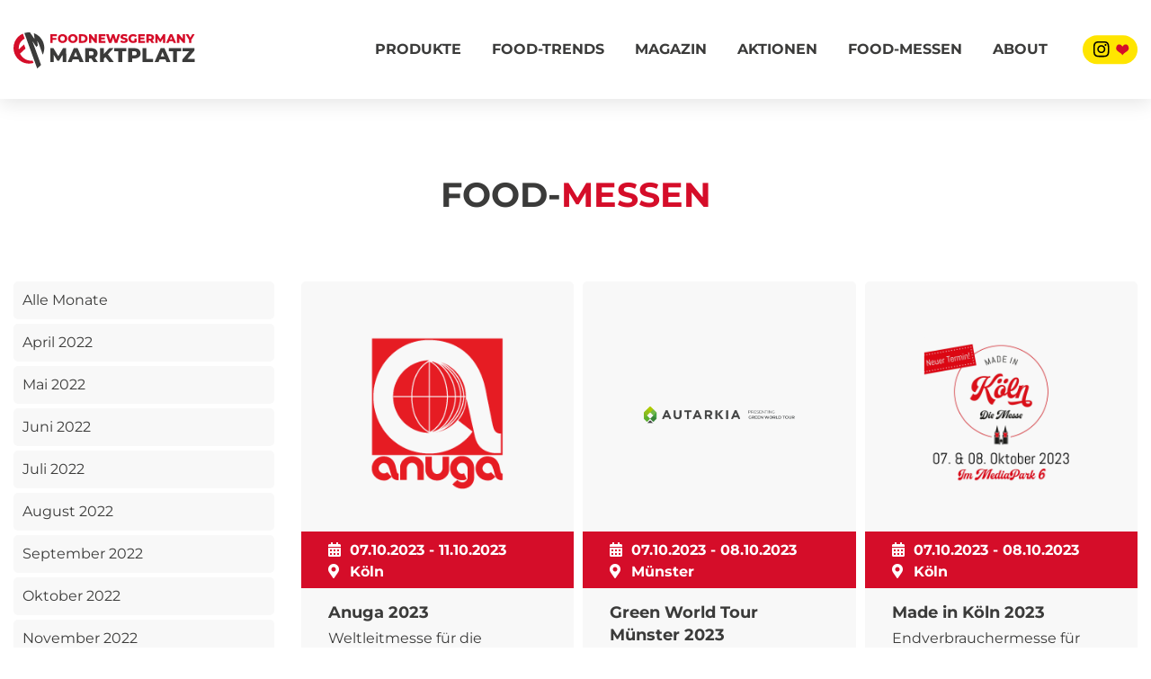

--- FILE ---
content_type: text/html; charset=UTF-8
request_url: https://www.foodnewsgermany.de/messe-zeitraum/oktober-2023/
body_size: 16074
content:

<!doctype html>
<html>
	<head>
<title>Oktober 2023 Archives - Foodnewsgermany</title>
		<meta charset="utf-8"/>
		<meta name="viewport" content="width=device-width, initial-scale=1, user-scalable=no"/>
		
		<link href="https://www.foodnewsgermany.de/wp-content/themes/foodnewsgermany/css/bootstrap.min.css" rel="stylesheet">
		<link href="https://www.foodnewsgermany.de/wp-content/themes/foodnewsgermany/style.css" rel="stylesheet"/>
		<link href="https://www.foodnewsgermany.de/wp-content/themes/foodnewsgermany/fonts/fontawesome/css/all.css" rel="stylesheet">
		<link rel="stylesheet" type="text/css" href="https://www.foodnewsgermany.de/wp-content/themes/foodnewsgermany/slick/slick.css"/>
		<link rel="stylesheet" type="text/css" href="https://www.foodnewsgermany.de/wp-content/themes/foodnewsgermany/slick/slick-theme.css"/>
		<link rel="stylesheet" type="text/css" href="https://www.foodnewsgermany.de/wp-content/themes/foodnewsgermany/css/aos.css"/>

		<link rel="apple-touch-icon" sizes="180x180" href="https://www.foodnewsgermany.de/wp-content/themes/foodnewsgermany/img/favicon/apple-touch-icon.png">
		<link rel="icon" type="image/png" sizes="32x32" href="https://www.foodnewsgermany.de/wp-content/themes/foodnewsgermany/img/favicon/favicon-32x32.png">
		<link rel="icon" type="image/png" sizes="16x16" href="https://www.foodnewsgermany.de/wp-content/themes/foodnewsgermany/img/favicon/favicon-16x16.png">
		<link rel="manifest" href="https://www.foodnewsgermany.de/wp-content/themes/foodnewsgermany/img/favicon/site.webmanifest">
		<link rel="mask-icon" href="https://www.foodnewsgermany.de/wp-content/themes/foodnewsgermany/img/favicon/safari-pinned-tab.svg" color="#d50d29">
		<link rel="shortcut icon" href="https://www.foodnewsgermany.de/wp-content/themes/foodnewsgermany/img/favicon/favicon.ico">
		<meta name="msapplication-TileColor" content="#d50d29">
		<meta name="msapplication-config" content="https://www.foodnewsgermany.de/wp-content/themes/foodnewsgermany/img/favicon/browserconfig.xml">
		<meta name="theme-color" content="#ffffff">

		

		<!--[if lt IE 9]>
		<script src="https://oss.maxcdn.com/html5shiv/3.7.2/html5shiv.min.js"></script>
		<script src="https://oss.maxcdn.com/respond/1.4.2/respond.min.js"></script>
		<![endif]-->

		
<!-- Suchmaschinenoptimierung von Rank Math - https://s.rankmath.com/home -->
<meta name="robots" content="follow, index, max-snippet:-1"/>
<link rel="canonical" href="https://www.foodnewsgermany.de/messe-zeitraum/oktober-2023/" />
<link rel="next" href="https://www.foodnewsgermany.de/messe-zeitraum/oktober-2023/page/2/" />
<meta property="og:locale" content="de_DE" />
<meta property="og:type" content="article" />
<meta property="og:title" content="Oktober 2023 Archives - Foodnewsgermany" />
<meta property="og:url" content="https://www.foodnewsgermany.de/messe-zeitraum/oktober-2023/" />
<meta property="og:site_name" content="Foodnewsgermany" />
<meta name="twitter:card" content="summary_large_image" />
<meta name="twitter:title" content="Oktober 2023 Archives - Foodnewsgermany" />
<meta name="twitter:label1" content="Messen" />
<meta name="twitter:data1" content="8" />
<script type="application/ld+json" class="rank-math-schema">{"@context":"https://schema.org","@graph":[{"@type":"Person","@id":"https://www.foodnewsgermany.de/#person","name":"Foodnews Germany"},{"@type":"WebSite","@id":"https://www.foodnewsgermany.de/#website","url":"https://www.foodnewsgermany.de","name":"Foodnews Germany","publisher":{"@id":"https://www.foodnewsgermany.de/#person"},"inLanguage":"de"},{"@type":"CollectionPage","@id":"https://www.foodnewsgermany.de/messe-zeitraum/oktober-2023/#webpage","url":"https://www.foodnewsgermany.de/messe-zeitraum/oktober-2023/","name":"Oktober 2023 Archives - Foodnewsgermany","isPartOf":{"@id":"https://www.foodnewsgermany.de/#website"},"inLanguage":"de"}]}</script>
<!-- /Rank Math WordPress SEO Plugin -->

<link rel='dns-prefetch' href='//www.foodnewsgermany.de' />
<link rel="alternate" type="application/rss+xml" title="Foodnewsgermany &raquo; Oktober 2023 Zeitraum Feed" href="https://www.foodnewsgermany.de/messe-zeitraum/oktober-2023/feed/" />
<style id='wp-img-auto-sizes-contain-inline-css' type='text/css'>
img:is([sizes=auto i],[sizes^="auto," i]){contain-intrinsic-size:3000px 1500px}
/*# sourceURL=wp-img-auto-sizes-contain-inline-css */
</style>
<style id='classic-theme-styles-inline-css' type='text/css'>
/*! This file is auto-generated */
.wp-block-button__link{color:#fff;background-color:#32373c;border-radius:9999px;box-shadow:none;text-decoration:none;padding:calc(.667em + 2px) calc(1.333em + 2px);font-size:1.125em}.wp-block-file__button{background:#32373c;color:#fff;text-decoration:none}
/*# sourceURL=/wp-includes/css/classic-themes.min.css */
</style>
<link rel='stylesheet' id='wpo_min-header-0-css' href='https://www.foodnewsgermany.de/wp-content/cache/wpo-minify/1756130958/assets/wpo-minify-header-0b741b60.min.css' type='text/css' media='all' />
<script type="text/javascript" id="borlabs-cookie-prioritize-js-extra">
/* <![CDATA[ */
var borlabsCookiePrioritized = {"domain":"www.foodnewsgermany.de","path":"/","version":"2","bots":"1","optInJS":{"statistics":{"google-analytics":"PHNjcmlwdCBhc3luYyBzcmM9Imh0dHBzOi8vd3d3Lmdvb2dsZXRhZ21hbmFnZXIuY29tL2d0YWcvanM/[base64]"}}};
//# sourceURL=borlabs-cookie-prioritize-js-extra
/* ]]> */
</script>
<script type="text/javascript" src="https://www.foodnewsgermany.de/wp-content/plugins/borlabs-cookie/assets/javascript/borlabs-cookie-prioritize.min.js" id="borlabs-cookie-prioritize-js"></script>
<link rel="https://api.w.org/" href="https://www.foodnewsgermany.de/wp-json/" /><link rel="EditURI" type="application/rsd+xml" title="RSD" href="https://www.foodnewsgermany.de/xmlrpc.php?rsd" />
<meta name="generator" content="Elementor 3.12.2; features: e_dom_optimization, e_optimized_assets_loading, e_optimized_css_loading, a11y_improvements, additional_custom_breakpoints; settings: css_print_method-external, google_font-enabled, font_display-block">
<script>
if('0' === '1') {
    window.dataLayer = window.dataLayer || [];
    function gtag(){dataLayer.push(arguments);}
    gtag('consent', 'default', {
       'ad_storage': 'denied',
       'analytics_storage': 'denied'
    });
    gtag("js", new Date());

    gtag("config", "G-0RBHBZK224", { "anonymize_ip": true });

    (function (w, d, s, i) {
    var f = d.getElementsByTagName(s)[0],
        j = d.createElement(s);
    j.async = true;
    j.src =
        "https://www.googletagmanager.com/gtag/js?id=" + i;
    f.parentNode.insertBefore(j, f);
    })(window, document, "script", "G-0RBHBZK224");
}
</script>		<style type="text/css" id="wp-custom-css">
			html{margin-top:0px!important}

section.fng-further-products-section+section.all-products-section {
    margin-top: -140px !important;
}

.fng-main-img {
    aspect-ratio: 1;
}

.sb_instagram_header.sbi_medium,
.sbi_lightbox_carousel_icon,
.sbi_type_carousel .fa-clone{
	display:none !important;
}


._brlbs-caption * {
    color: white !important;
}

.BorlabsCookie ._brlbs-instagram a._brlbs-btn{
	background: #D50D29 !important;
}

img._brlbs-thumbnail {
    filter: grayscale(1);
    opacity: 0.5;
    border: none !important;
}


@media only screen and (max-width: 480px){
.fng-slider-wrapper .fng-slider-item.front-slider-item {
    height: 450px !important;
}
}		</style>
		
	<style id='global-styles-inline-css' type='text/css'>
:root{--wp--preset--aspect-ratio--square: 1;--wp--preset--aspect-ratio--4-3: 4/3;--wp--preset--aspect-ratio--3-4: 3/4;--wp--preset--aspect-ratio--3-2: 3/2;--wp--preset--aspect-ratio--2-3: 2/3;--wp--preset--aspect-ratio--16-9: 16/9;--wp--preset--aspect-ratio--9-16: 9/16;--wp--preset--color--black: #000000;--wp--preset--color--cyan-bluish-gray: #abb8c3;--wp--preset--color--white: #ffffff;--wp--preset--color--pale-pink: #f78da7;--wp--preset--color--vivid-red: #cf2e2e;--wp--preset--color--luminous-vivid-orange: #ff6900;--wp--preset--color--luminous-vivid-amber: #fcb900;--wp--preset--color--light-green-cyan: #7bdcb5;--wp--preset--color--vivid-green-cyan: #00d084;--wp--preset--color--pale-cyan-blue: #8ed1fc;--wp--preset--color--vivid-cyan-blue: #0693e3;--wp--preset--color--vivid-purple: #9b51e0;--wp--preset--gradient--vivid-cyan-blue-to-vivid-purple: linear-gradient(135deg,rgb(6,147,227) 0%,rgb(155,81,224) 100%);--wp--preset--gradient--light-green-cyan-to-vivid-green-cyan: linear-gradient(135deg,rgb(122,220,180) 0%,rgb(0,208,130) 100%);--wp--preset--gradient--luminous-vivid-amber-to-luminous-vivid-orange: linear-gradient(135deg,rgb(252,185,0) 0%,rgb(255,105,0) 100%);--wp--preset--gradient--luminous-vivid-orange-to-vivid-red: linear-gradient(135deg,rgb(255,105,0) 0%,rgb(207,46,46) 100%);--wp--preset--gradient--very-light-gray-to-cyan-bluish-gray: linear-gradient(135deg,rgb(238,238,238) 0%,rgb(169,184,195) 100%);--wp--preset--gradient--cool-to-warm-spectrum: linear-gradient(135deg,rgb(74,234,220) 0%,rgb(151,120,209) 20%,rgb(207,42,186) 40%,rgb(238,44,130) 60%,rgb(251,105,98) 80%,rgb(254,248,76) 100%);--wp--preset--gradient--blush-light-purple: linear-gradient(135deg,rgb(255,206,236) 0%,rgb(152,150,240) 100%);--wp--preset--gradient--blush-bordeaux: linear-gradient(135deg,rgb(254,205,165) 0%,rgb(254,45,45) 50%,rgb(107,0,62) 100%);--wp--preset--gradient--luminous-dusk: linear-gradient(135deg,rgb(255,203,112) 0%,rgb(199,81,192) 50%,rgb(65,88,208) 100%);--wp--preset--gradient--pale-ocean: linear-gradient(135deg,rgb(255,245,203) 0%,rgb(182,227,212) 50%,rgb(51,167,181) 100%);--wp--preset--gradient--electric-grass: linear-gradient(135deg,rgb(202,248,128) 0%,rgb(113,206,126) 100%);--wp--preset--gradient--midnight: linear-gradient(135deg,rgb(2,3,129) 0%,rgb(40,116,252) 100%);--wp--preset--font-size--small: 13px;--wp--preset--font-size--medium: 20px;--wp--preset--font-size--large: 36px;--wp--preset--font-size--x-large: 42px;--wp--preset--spacing--20: 0.44rem;--wp--preset--spacing--30: 0.67rem;--wp--preset--spacing--40: 1rem;--wp--preset--spacing--50: 1.5rem;--wp--preset--spacing--60: 2.25rem;--wp--preset--spacing--70: 3.38rem;--wp--preset--spacing--80: 5.06rem;--wp--preset--shadow--natural: 6px 6px 9px rgba(0, 0, 0, 0.2);--wp--preset--shadow--deep: 12px 12px 50px rgba(0, 0, 0, 0.4);--wp--preset--shadow--sharp: 6px 6px 0px rgba(0, 0, 0, 0.2);--wp--preset--shadow--outlined: 6px 6px 0px -3px rgb(255, 255, 255), 6px 6px rgb(0, 0, 0);--wp--preset--shadow--crisp: 6px 6px 0px rgb(0, 0, 0);}:where(.is-layout-flex){gap: 0.5em;}:where(.is-layout-grid){gap: 0.5em;}body .is-layout-flex{display: flex;}.is-layout-flex{flex-wrap: wrap;align-items: center;}.is-layout-flex > :is(*, div){margin: 0;}body .is-layout-grid{display: grid;}.is-layout-grid > :is(*, div){margin: 0;}:where(.wp-block-columns.is-layout-flex){gap: 2em;}:where(.wp-block-columns.is-layout-grid){gap: 2em;}:where(.wp-block-post-template.is-layout-flex){gap: 1.25em;}:where(.wp-block-post-template.is-layout-grid){gap: 1.25em;}.has-black-color{color: var(--wp--preset--color--black) !important;}.has-cyan-bluish-gray-color{color: var(--wp--preset--color--cyan-bluish-gray) !important;}.has-white-color{color: var(--wp--preset--color--white) !important;}.has-pale-pink-color{color: var(--wp--preset--color--pale-pink) !important;}.has-vivid-red-color{color: var(--wp--preset--color--vivid-red) !important;}.has-luminous-vivid-orange-color{color: var(--wp--preset--color--luminous-vivid-orange) !important;}.has-luminous-vivid-amber-color{color: var(--wp--preset--color--luminous-vivid-amber) !important;}.has-light-green-cyan-color{color: var(--wp--preset--color--light-green-cyan) !important;}.has-vivid-green-cyan-color{color: var(--wp--preset--color--vivid-green-cyan) !important;}.has-pale-cyan-blue-color{color: var(--wp--preset--color--pale-cyan-blue) !important;}.has-vivid-cyan-blue-color{color: var(--wp--preset--color--vivid-cyan-blue) !important;}.has-vivid-purple-color{color: var(--wp--preset--color--vivid-purple) !important;}.has-black-background-color{background-color: var(--wp--preset--color--black) !important;}.has-cyan-bluish-gray-background-color{background-color: var(--wp--preset--color--cyan-bluish-gray) !important;}.has-white-background-color{background-color: var(--wp--preset--color--white) !important;}.has-pale-pink-background-color{background-color: var(--wp--preset--color--pale-pink) !important;}.has-vivid-red-background-color{background-color: var(--wp--preset--color--vivid-red) !important;}.has-luminous-vivid-orange-background-color{background-color: var(--wp--preset--color--luminous-vivid-orange) !important;}.has-luminous-vivid-amber-background-color{background-color: var(--wp--preset--color--luminous-vivid-amber) !important;}.has-light-green-cyan-background-color{background-color: var(--wp--preset--color--light-green-cyan) !important;}.has-vivid-green-cyan-background-color{background-color: var(--wp--preset--color--vivid-green-cyan) !important;}.has-pale-cyan-blue-background-color{background-color: var(--wp--preset--color--pale-cyan-blue) !important;}.has-vivid-cyan-blue-background-color{background-color: var(--wp--preset--color--vivid-cyan-blue) !important;}.has-vivid-purple-background-color{background-color: var(--wp--preset--color--vivid-purple) !important;}.has-black-border-color{border-color: var(--wp--preset--color--black) !important;}.has-cyan-bluish-gray-border-color{border-color: var(--wp--preset--color--cyan-bluish-gray) !important;}.has-white-border-color{border-color: var(--wp--preset--color--white) !important;}.has-pale-pink-border-color{border-color: var(--wp--preset--color--pale-pink) !important;}.has-vivid-red-border-color{border-color: var(--wp--preset--color--vivid-red) !important;}.has-luminous-vivid-orange-border-color{border-color: var(--wp--preset--color--luminous-vivid-orange) !important;}.has-luminous-vivid-amber-border-color{border-color: var(--wp--preset--color--luminous-vivid-amber) !important;}.has-light-green-cyan-border-color{border-color: var(--wp--preset--color--light-green-cyan) !important;}.has-vivid-green-cyan-border-color{border-color: var(--wp--preset--color--vivid-green-cyan) !important;}.has-pale-cyan-blue-border-color{border-color: var(--wp--preset--color--pale-cyan-blue) !important;}.has-vivid-cyan-blue-border-color{border-color: var(--wp--preset--color--vivid-cyan-blue) !important;}.has-vivid-purple-border-color{border-color: var(--wp--preset--color--vivid-purple) !important;}.has-vivid-cyan-blue-to-vivid-purple-gradient-background{background: var(--wp--preset--gradient--vivid-cyan-blue-to-vivid-purple) !important;}.has-light-green-cyan-to-vivid-green-cyan-gradient-background{background: var(--wp--preset--gradient--light-green-cyan-to-vivid-green-cyan) !important;}.has-luminous-vivid-amber-to-luminous-vivid-orange-gradient-background{background: var(--wp--preset--gradient--luminous-vivid-amber-to-luminous-vivid-orange) !important;}.has-luminous-vivid-orange-to-vivid-red-gradient-background{background: var(--wp--preset--gradient--luminous-vivid-orange-to-vivid-red) !important;}.has-very-light-gray-to-cyan-bluish-gray-gradient-background{background: var(--wp--preset--gradient--very-light-gray-to-cyan-bluish-gray) !important;}.has-cool-to-warm-spectrum-gradient-background{background: var(--wp--preset--gradient--cool-to-warm-spectrum) !important;}.has-blush-light-purple-gradient-background{background: var(--wp--preset--gradient--blush-light-purple) !important;}.has-blush-bordeaux-gradient-background{background: var(--wp--preset--gradient--blush-bordeaux) !important;}.has-luminous-dusk-gradient-background{background: var(--wp--preset--gradient--luminous-dusk) !important;}.has-pale-ocean-gradient-background{background: var(--wp--preset--gradient--pale-ocean) !important;}.has-electric-grass-gradient-background{background: var(--wp--preset--gradient--electric-grass) !important;}.has-midnight-gradient-background{background: var(--wp--preset--gradient--midnight) !important;}.has-small-font-size{font-size: var(--wp--preset--font-size--small) !important;}.has-medium-font-size{font-size: var(--wp--preset--font-size--medium) !important;}.has-large-font-size{font-size: var(--wp--preset--font-size--large) !important;}.has-x-large-font-size{font-size: var(--wp--preset--font-size--x-large) !important;}
/*# sourceURL=global-styles-inline-css */
</style>
</head>

	<body class="archive tax-messe-zeitraum term-oktober-2023 term-181 wp-theme-foodnewsgermany elementor-default elementor-kit-529">

		<header>
			<div class="container">
				<div class="row">
					<div class="col-12">
						<div class="left">
							<a href="https://www.foodnewsgermany.de">
								<img src="https://www.foodnewsgermany.de/wp-content/themes/foodnewsgermany/img/foodnewsgermany.svg" width="202" height="40" alt="Foodnesgermany Marktplaztz" title="Foodnesgermany Marktplatz" id="fng-logo">
							</a>
						</div>

						<div class="right">
							<nav>
								<div class="menu-main-container"><ul id="menu-main" class="menu"><li id="menu-item-333" class="menu-item menu-item-type-custom menu-item-object-custom menu-item-333"><a href="https://www.foodnewsgermany.de/produkte/">Produkte</a></li>
<li id="menu-item-505" class="menu-item menu-item-type-custom menu-item-object-custom menu-item-has-children menu-item-505"><a href="https://www.foodnewsgermany.de/food-trends/">Food-Trends</a>
<ul class="sub-menu">
	<li id="menu-item-387" class="menu-item menu-item-type-custom menu-item-object-custom menu-item-387"><a href="https://www.foodnewsgermany.de/food-trends/">Food-Trends</a></li>
	<li id="menu-item-388" class="menu-item menu-item-type-custom menu-item-object-custom menu-item-388"><a href="https://www.foodnewsgermany.de/lexikon">Lexikon</a></li>
</ul>
</li>
<li id="menu-item-1692" class="menu-item menu-item-type-post_type_archive menu-item-object-magazin menu-item-1692"><a href="https://www.foodnewsgermany.de/magazin/">Magazin</a></li>
<li id="menu-item-1723" class="menu-item menu-item-type-custom menu-item-object-custom menu-item-1723"><a href="https://www.foodnewsgermany.de/food-aktionen/">Aktionen</a></li>
<li id="menu-item-434" class="menu-item menu-item-type-custom menu-item-object-custom menu-item-434"><a href="https://www.foodnewsgermany.de/messen/">Food-Messen</a></li>
<li id="menu-item-588" class="menu-item menu-item-type-post_type menu-item-object-page menu-item-has-children menu-item-588"><a href="https://www.foodnewsgermany.de/idee/">About</a>
<ul class="sub-menu">
	<li id="menu-item-589" class="menu-item menu-item-type-post_type menu-item-object-page menu-item-589"><a href="https://www.foodnewsgermany.de/idee/">Idee</a></li>
	<li id="menu-item-599" class="menu-item menu-item-type-post_type menu-item-object-page menu-item-599"><a href="https://www.foodnewsgermany.de/kontakt/">Kontakt</a></li>
	<li id="menu-item-604" class="menu-item menu-item-type-post_type menu-item-object-page menu-item-604"><a href="https://www.foodnewsgermany.de/referenzen/">Referenzen</a></li>
</ul>
</li>
</ul></div>
								<div class="fng-some-link">
									<a href="https://www.instagram.com/foodnewsgermany/" title="Instagram" target="_blank">
										<svg width="61" height="33" viewBox="0 0 61 33" fill="none" xmlns="http://www.w3.org/2000/svg">
											<rect y="0.140625" width="61" height="32" rx="16" fill="#FFE500"/>
											<path d="M48.25 28.6406C55.0155 28.6406 60.5 23.1561 60.5 16.3906C60.5 9.62514 55.0155 4.14062 48.25 4.14062C41.4845 4.14062 36 9.62514 36 16.3906C36 23.1561 41.4845 28.6406 48.25 28.6406Z" fill="#FFE500"/>
											<path d="M50.8374 12.628C49.7789 10.0595 46.8823 9.59376 45.0652 11.7072C44.7865 12.0318 44.5642 12.4128 44.2502 12.8503C43.9362 12.4057 43.7139 12.0318 43.4352 11.7072C41.6217 9.59023 38.7321 10.0595 37.663 12.628C36.7563 14.8155 37.3102 16.7702 39.2719 18.1356C40.3692 18.9047 40.9831 19.2611 42.0592 20.0514C43.1353 20.8417 43.7986 21.8155 44.2502 22.3306C44.917 21.5122 45.6498 20.7499 46.4412 20.0514C47.475 19.2011 48.1348 18.9047 49.2285 18.1356C51.1797 16.7702 51.7442 14.8155 50.8374 12.628Z" fill="#D50D29"/>
											<path d="M20.75 11.1484C18.25 11.1484 16.2578 13.1797 16.2578 15.6406C16.2578 18.1406 18.25 20.1328 20.75 20.1328C23.2109 20.1328 25.2422 18.1406 25.2422 15.6406C25.2422 13.1797 23.2109 11.1484 20.75 11.1484ZM20.75 18.5703C19.1484 18.5703 17.8203 17.2812 17.8203 15.6406C17.8203 14.0391 19.1094 12.75 20.75 12.75C22.3516 12.75 23.6406 14.0391 23.6406 15.6406C23.6406 17.2812 22.3516 18.5703 20.75 18.5703ZM26.4531 10.9922C26.4531 10.4062 25.9844 9.9375 25.3984 9.9375C24.8125 9.9375 24.3438 10.4062 24.3438 10.9922C24.3438 11.5781 24.8125 12.0469 25.3984 12.0469C25.9844 12.0469 26.4531 11.5781 26.4531 10.9922ZM29.4219 12.0469C29.3438 10.6406 29.0312 9.39062 28.0156 8.375C27 7.35938 25.75 7.04688 24.3438 6.96875C22.8984 6.89062 18.5625 6.89062 17.1172 6.96875C15.7109 7.04688 14.5 7.35938 13.4453 8.375C12.4297 9.39062 12.1172 10.6406 12.0391 12.0469C11.9609 13.4922 11.9609 17.8281 12.0391 19.2734C12.1172 20.6797 12.4297 21.8906 13.4453 22.9453C14.5 23.9609 15.7109 24.2734 17.1172 24.3516C18.5625 24.4297 22.8984 24.4297 24.3438 24.3516C25.75 24.2734 27 23.9609 28.0156 22.9453C29.0312 21.8906 29.3438 20.6797 29.4219 19.2734C29.5 17.8281 29.5 13.4922 29.4219 12.0469ZM27.5469 20.7969C27.2734 21.5781 26.6484 22.1641 25.9062 22.4766C24.7344 22.9453 22 22.8281 20.75 22.8281C19.4609 22.8281 16.7266 22.9453 15.5938 22.4766C14.8125 22.1641 14.2266 21.5781 13.9141 20.7969C13.4453 19.6641 13.5625 16.9297 13.5625 15.6406C13.5625 14.3906 13.4453 11.6562 13.9141 10.4844C14.2266 9.74219 14.8125 9.15625 15.5938 8.84375C16.7266 8.375 19.4609 8.49219 20.75 8.49219C22 8.49219 24.7344 8.375 25.9062 8.84375C26.6484 9.11719 27.2344 9.74219 27.5469 10.4844C28.0156 11.6562 27.8984 14.3906 27.8984 15.6406C27.8984 16.9297 28.0156 19.6641 27.5469 20.7969Z" fill="black"/>
											</svg>

									</a>
								</div>

							</nav>

							<div id="mobile-menu">
								<span></span>
								<span></span>
								<span></span>
								<span></span>
							</div>

							
						</div>

						<div class="clear"></div>
					</div>
				</div>
			</div>
		</header>


		<main>
<!-- PRODUCT LIST -->

<section class="product-archive">
	<div class="fng-products-wrapper">
		<div class="container">

			<div class="row">
				<div class="col-12">
					<div class="fng-title text-center">
						<h1>Food-<span>Messen</span></h1>
											</div>

					<!-- ONLY MOBILE: CAT LIST -->
						<div class="d-lg-none">
							<!--<div class="fng-dropdown-label">Kategorien:</div>-->

							<!-- DROPDOWN -->
							<div class="fng-dropdown fng-dropdown-links border-dropdown">
								<div class="fng-dd-show">
									Oktober 2023									<i class="fas fa-chevron-down"></i>
								</div>

								<div class="fng-dd-col">
									<div class="fng-dd-col-close"></div>
									<ul>
										
<ul>
			<li><a href="https://www.foodnewsgermany.de/messen/" title="Alle Monate">Alle Monate</a></li>
	
	<li><a href="https://www.foodnewsgermany.de/messe-zeitraum/april-2022/" title="April 2022">April 2022</a></li><li><a href="https://www.foodnewsgermany.de/messe-zeitraum/mai-2022/" title="Mai 2022">Mai 2022</a></li><li><a href="https://www.foodnewsgermany.de/messe-zeitraum/juni-2022/" title="Juni 2022">Juni 2022</a></li><li><a href="https://www.foodnewsgermany.de/messe-zeitraum/juli-2022/" title="Juli 2022">Juli 2022</a></li><li><a href="https://www.foodnewsgermany.de/messe-zeitraum/august-2022/" title="August 2022">August 2022</a></li><li><a href="https://www.foodnewsgermany.de/messe-zeitraum/september-2022/" title="September 2022">September 2022</a></li><li><a href="https://www.foodnewsgermany.de/messe-zeitraum/oktober-2022/" title="Oktober 2022">Oktober 2022</a></li><li><a href="https://www.foodnewsgermany.de/messe-zeitraum/november-2022/" title="November 2022">November 2022</a></li><li><a href="https://www.foodnewsgermany.de/messe-zeitraum/dezember-2022/" title="Dezember 2022">Dezember 2022</a></li><li><a href="https://www.foodnewsgermany.de/messe-zeitraum/januar-2023/" title="Januar 2023">Januar 2023</a></li><li><a href="https://www.foodnewsgermany.de/messe-zeitraum/februar-2023/" title="Februar 2023">Februar 2023</a></li><li><a href="https://www.foodnewsgermany.de/messe-zeitraum/maerz-2023/" title="März 2023">März 2023</a></li><li><a href="https://www.foodnewsgermany.de/messe-zeitraum/april-2023/" title="April 2023">April 2023</a></li><li><a href="https://www.foodnewsgermany.de/messe-zeitraum/mai-2023/" title="Mai 2023">Mai 2023</a></li><li><a href="https://www.foodnewsgermany.de/messe-zeitraum/juni-2023/" title="Juni 2023">Juni 2023</a></li><li><a href="https://www.foodnewsgermany.de/messe-zeitraum/juli-2023/" title="Juli 2023">Juli 2023</a></li><li><a href="https://www.foodnewsgermany.de/messe-zeitraum/september-2023/" title="September 2023">September 2023</a></li><li class="current-menu-item active"><a href="https://www.foodnewsgermany.de/messe-zeitraum/oktober-2023/" title="Oktober 2023">Oktober 2023</a></li><li><a href="https://www.foodnewsgermany.de/messe-zeitraum/november-2023/" title="November 2023">November 2023</a></li><li><a href="https://www.foodnewsgermany.de/messe-zeitraum/dezember-2023/" title="Dezember 2023">Dezember 2023</a></li><li><a href="https://www.foodnewsgermany.de/messe-zeitraum/januar-2024/" title="Januar 2024">Januar 2024</a></li><li><a href="https://www.foodnewsgermany.de/messe-zeitraum/februar-2024/" title="Februar 2024">Februar 2024</a></li><li><a href="https://www.foodnewsgermany.de/messe-zeitraum/maerz-2024/" title="März 2024">März 2024</a></li><li><a href="https://www.foodnewsgermany.de/messe-zeitraum/april-2024/" title="April 2024">April 2024</a></li><li><a href="https://www.foodnewsgermany.de/messe-zeitraum/mai-2024/" title="Mai 2024">Mai 2024</a></li><li><a href="https://www.foodnewsgermany.de/messe-zeitraum/juni-2024/" title="Juni 2024">Juni 2024</a></li><li><a href="https://www.foodnewsgermany.de/messe-zeitraum/september-2024/" title="September 2024">September 2024</a></li><li><a href="https://www.foodnewsgermany.de/messe-zeitraum/oktober-2024/" title="Oktober 2024">Oktober 2024</a></li><li><a href="https://www.foodnewsgermany.de/messe-zeitraum/november-2024/" title="November 2024">November 2024</a></li><li><a href="https://www.foodnewsgermany.de/messe-zeitraum/dezember-2024/" title="Dezember 2024">Dezember 2024</a></li><li><a href="https://www.foodnewsgermany.de/messe-zeitraum/mai-2025/" title="Mai 2025">Mai 2025</a></li></ul>									</ul>
								</div>
							</div>

						</div>

						<!-- ONLY MOBILE: CAT LIST -->


				</div>
			</div>

					


			<div class="row">
				<div class="col-lg-3 d-none d-lg-block d-xl-block">
					<div class="cat-list">
						
<ul>
			<li><a href="https://www.foodnewsgermany.de/messen/" title="Alle Monate">Alle Monate</a></li>
	
	<li><a href="https://www.foodnewsgermany.de/messe-zeitraum/april-2022/" title="April 2022">April 2022</a></li><li><a href="https://www.foodnewsgermany.de/messe-zeitraum/mai-2022/" title="Mai 2022">Mai 2022</a></li><li><a href="https://www.foodnewsgermany.de/messe-zeitraum/juni-2022/" title="Juni 2022">Juni 2022</a></li><li><a href="https://www.foodnewsgermany.de/messe-zeitraum/juli-2022/" title="Juli 2022">Juli 2022</a></li><li><a href="https://www.foodnewsgermany.de/messe-zeitraum/august-2022/" title="August 2022">August 2022</a></li><li><a href="https://www.foodnewsgermany.de/messe-zeitraum/september-2022/" title="September 2022">September 2022</a></li><li><a href="https://www.foodnewsgermany.de/messe-zeitraum/oktober-2022/" title="Oktober 2022">Oktober 2022</a></li><li><a href="https://www.foodnewsgermany.de/messe-zeitraum/november-2022/" title="November 2022">November 2022</a></li><li><a href="https://www.foodnewsgermany.de/messe-zeitraum/dezember-2022/" title="Dezember 2022">Dezember 2022</a></li><li><a href="https://www.foodnewsgermany.de/messe-zeitraum/januar-2023/" title="Januar 2023">Januar 2023</a></li><li><a href="https://www.foodnewsgermany.de/messe-zeitraum/februar-2023/" title="Februar 2023">Februar 2023</a></li><li><a href="https://www.foodnewsgermany.de/messe-zeitraum/maerz-2023/" title="März 2023">März 2023</a></li><li><a href="https://www.foodnewsgermany.de/messe-zeitraum/april-2023/" title="April 2023">April 2023</a></li><li><a href="https://www.foodnewsgermany.de/messe-zeitraum/mai-2023/" title="Mai 2023">Mai 2023</a></li><li><a href="https://www.foodnewsgermany.de/messe-zeitraum/juni-2023/" title="Juni 2023">Juni 2023</a></li><li><a href="https://www.foodnewsgermany.de/messe-zeitraum/juli-2023/" title="Juli 2023">Juli 2023</a></li><li><a href="https://www.foodnewsgermany.de/messe-zeitraum/september-2023/" title="September 2023">September 2023</a></li><li class="current-menu-item active"><a href="https://www.foodnewsgermany.de/messe-zeitraum/oktober-2023/" title="Oktober 2023">Oktober 2023</a></li><li><a href="https://www.foodnewsgermany.de/messe-zeitraum/november-2023/" title="November 2023">November 2023</a></li><li><a href="https://www.foodnewsgermany.de/messe-zeitraum/dezember-2023/" title="Dezember 2023">Dezember 2023</a></li><li><a href="https://www.foodnewsgermany.de/messe-zeitraum/januar-2024/" title="Januar 2024">Januar 2024</a></li><li><a href="https://www.foodnewsgermany.de/messe-zeitraum/februar-2024/" title="Februar 2024">Februar 2024</a></li><li><a href="https://www.foodnewsgermany.de/messe-zeitraum/maerz-2024/" title="März 2024">März 2024</a></li><li><a href="https://www.foodnewsgermany.de/messe-zeitraum/april-2024/" title="April 2024">April 2024</a></li><li><a href="https://www.foodnewsgermany.de/messe-zeitraum/mai-2024/" title="Mai 2024">Mai 2024</a></li><li><a href="https://www.foodnewsgermany.de/messe-zeitraum/juni-2024/" title="Juni 2024">Juni 2024</a></li><li><a href="https://www.foodnewsgermany.de/messe-zeitraum/september-2024/" title="September 2024">September 2024</a></li><li><a href="https://www.foodnewsgermany.de/messe-zeitraum/oktober-2024/" title="Oktober 2024">Oktober 2024</a></li><li><a href="https://www.foodnewsgermany.de/messe-zeitraum/november-2024/" title="November 2024">November 2024</a></li><li><a href="https://www.foodnewsgermany.de/messe-zeitraum/dezember-2024/" title="Dezember 2024">Dezember 2024</a></li><li><a href="https://www.foodnewsgermany.de/messe-zeitraum/mai-2025/" title="Mai 2025">Mai 2025</a></li></ul>					</div>
				</div>
				<div class="col-lg-9">

					<div class="active-filter">
					</div>

					<div class="fng-new-products fng-messen">
						<div class="fng-product-grid">

							<div id="term-id" style="display:none;">181</div><!-- ITEM -->
<div class="fng-pg-item">
			<a href="https://www.anuga.de/" title="Anuga 2023" target="_blank"></a>
		<div class="fng-pg-item-inner">

		<div class="fng-pg-img">
			<img width="175" height="200" src="https://www.foodnewsgermany.de/wp-content/uploads/2022/04/foodnewsgermany-anuga.png" class="attachment-full size-full" alt="Anuga" decoding="async" srcset="https://www.foodnewsgermany.de/wp-content/uploads/2022/04/foodnewsgermany-anuga.png 175w, https://www.foodnewsgermany.de/wp-content/uploads/2022/04/foodnewsgermany-anuga-53x60.png 53w" sizes="(max-width: 175px) 100vw, 175px" />		</div>

		
		<div class="fng-pg-txt">

			<div class="fng-pg-dateplace-wrap">
				<div class="fng-pg-dateplace">
					<i class="fas fa-calendar-alt"></i> 
					07.10.2023 - 11.10.2023				</div>

				<div class="fng-pg-dateplace">
					<i class="fas fa-map-marker-alt"></i> Köln				</div>
			</div>

			<strong class="fng-pg-txt-title">Anuga 2023</strong>
			<p>Weltleitmesse für die Lebensmittel- und Getränkeindustrie</p>
			
		</div>
	</div>
</div>
<!-- ITEM END --><!-- ITEM -->
<div class="fng-pg-item">
			<a href="https://www.autarkia.info/green-world-tour-muenster/" title="Green World Tour Münster 2023" target="_blank"></a>
		<div class="fng-pg-item-inner">

		<div class="fng-pg-img">
			<img width="281" height="47" src="https://www.foodnewsgermany.de/wp-content/uploads/2022/04/foodnewsgermany-green-world-tour-stuttgart-2022-autarkia-nachhaltigkeitmesse.png" class="attachment-full size-full" alt="Autarkia - Nachhaltigkeitmesse" decoding="async" srcset="https://www.foodnewsgermany.de/wp-content/uploads/2022/04/foodnewsgermany-green-world-tour-stuttgart-2022-autarkia-nachhaltigkeitmesse.png 281w, https://www.foodnewsgermany.de/wp-content/uploads/2022/04/foodnewsgermany-green-world-tour-stuttgart-2022-autarkia-nachhaltigkeitmesse-60x10.png 60w" sizes="(max-width: 281px) 100vw, 281px" />		</div>

		
		<div class="fng-pg-txt">

			<div class="fng-pg-dateplace-wrap">
				<div class="fng-pg-dateplace">
					<i class="fas fa-calendar-alt"></i> 
					07.10.2023 - 08.10.2023				</div>

				<div class="fng-pg-dateplace">
					<i class="fas fa-map-marker-alt"></i> Münster				</div>
			</div>

			<strong class="fng-pg-txt-title">Green World Tour Münster 2023</strong>
			<p>Nachhaltigkeitsmesse</p>
			
		</div>
	</div>
</div>
<!-- ITEM END --><!-- ITEM -->
<div class="fng-pg-item">
			<a href="https://madein.gmbh/messetermine.html" title="Made in Köln 2023" target="_blank"></a>
		<div class="fng-pg-item-inner">

		<div class="fng-pg-img">
			<img width="2083" height="2083" src="https://www.foodnewsgermany.de/wp-content/uploads/2023/09/www.foodnewsgermany.de-made-in-koeln-202-koeln-messedatenlogo-neuertermin-2023.jpg" class="attachment-full size-full" alt="" decoding="async" fetchpriority="high" srcset="https://www.foodnewsgermany.de/wp-content/uploads/2023/09/www.foodnewsgermany.de-made-in-koeln-202-koeln-messedatenlogo-neuertermin-2023.jpg 2083w, https://www.foodnewsgermany.de/wp-content/uploads/2023/09/www.foodnewsgermany.de-made-in-koeln-202-koeln-messedatenlogo-neuertermin-2023-300x300.jpg 300w, https://www.foodnewsgermany.de/wp-content/uploads/2023/09/www.foodnewsgermany.de-made-in-koeln-202-koeln-messedatenlogo-neuertermin-2023-1024x1024.jpg 1024w, https://www.foodnewsgermany.de/wp-content/uploads/2023/09/www.foodnewsgermany.de-made-in-koeln-202-koeln-messedatenlogo-neuertermin-2023-150x150.jpg 150w, https://www.foodnewsgermany.de/wp-content/uploads/2023/09/www.foodnewsgermany.de-made-in-koeln-202-koeln-messedatenlogo-neuertermin-2023-768x768.jpg 768w, https://www.foodnewsgermany.de/wp-content/uploads/2023/09/www.foodnewsgermany.de-made-in-koeln-202-koeln-messedatenlogo-neuertermin-2023-1536x1536.jpg 1536w, https://www.foodnewsgermany.de/wp-content/uploads/2023/09/www.foodnewsgermany.de-made-in-koeln-202-koeln-messedatenlogo-neuertermin-2023-2048x2048.jpg 2048w, https://www.foodnewsgermany.de/wp-content/uploads/2023/09/www.foodnewsgermany.de-made-in-koeln-202-koeln-messedatenlogo-neuertermin-2023-60x60.jpg 60w" sizes="(max-width: 2083px) 100vw, 2083px" />		</div>

		
		<div class="fng-pg-txt">

			<div class="fng-pg-dateplace-wrap">
				<div class="fng-pg-dateplace">
					<i class="fas fa-calendar-alt"></i> 
					07.10.2023 - 08.10.2023				</div>

				<div class="fng-pg-dateplace">
					<i class="fas fa-map-marker-alt"></i> Köln 				</div>
			</div>

			<strong class="fng-pg-txt-title">Made in Köln 2023</strong>
			<p>Endverbrauchermesse für regionale Produkte</p>
			
		</div>
	</div>
</div>
<!-- ITEM END --><!-- ITEM -->
<div class="fng-pg-item">
			<a href="https://madein.gmbh/messetermine.html" title="Made in Minga München 2023" target="_blank"></a>
		<div class="fng-pg-item-inner">

		<div class="fng-pg-img">
			<img width="2083" height="2083" src="https://www.foodnewsgermany.de/wp-content/uploads/2023/09/www.foodnewsgermany.de-made-in-minga-muenchen-2023-minga-messedatenlogo-neuertermin-2023-minga.jpg" class="attachment-full size-full" alt="" decoding="async" srcset="https://www.foodnewsgermany.de/wp-content/uploads/2023/09/www.foodnewsgermany.de-made-in-minga-muenchen-2023-minga-messedatenlogo-neuertermin-2023-minga.jpg 2083w, https://www.foodnewsgermany.de/wp-content/uploads/2023/09/www.foodnewsgermany.de-made-in-minga-muenchen-2023-minga-messedatenlogo-neuertermin-2023-minga-300x300.jpg 300w, https://www.foodnewsgermany.de/wp-content/uploads/2023/09/www.foodnewsgermany.de-made-in-minga-muenchen-2023-minga-messedatenlogo-neuertermin-2023-minga-1024x1024.jpg 1024w, https://www.foodnewsgermany.de/wp-content/uploads/2023/09/www.foodnewsgermany.de-made-in-minga-muenchen-2023-minga-messedatenlogo-neuertermin-2023-minga-150x150.jpg 150w, https://www.foodnewsgermany.de/wp-content/uploads/2023/09/www.foodnewsgermany.de-made-in-minga-muenchen-2023-minga-messedatenlogo-neuertermin-2023-minga-768x768.jpg 768w, https://www.foodnewsgermany.de/wp-content/uploads/2023/09/www.foodnewsgermany.de-made-in-minga-muenchen-2023-minga-messedatenlogo-neuertermin-2023-minga-1536x1536.jpg 1536w, https://www.foodnewsgermany.de/wp-content/uploads/2023/09/www.foodnewsgermany.de-made-in-minga-muenchen-2023-minga-messedatenlogo-neuertermin-2023-minga-2048x2048.jpg 2048w, https://www.foodnewsgermany.de/wp-content/uploads/2023/09/www.foodnewsgermany.de-made-in-minga-muenchen-2023-minga-messedatenlogo-neuertermin-2023-minga-60x60.jpg 60w" sizes="(max-width: 2083px) 100vw, 2083px" />		</div>

		
		<div class="fng-pg-txt">

			<div class="fng-pg-dateplace-wrap">
				<div class="fng-pg-dateplace">
					<i class="fas fa-calendar-alt"></i> 
					21.10.2023 - 22.10.2023				</div>

				<div class="fng-pg-dateplace">
					<i class="fas fa-map-marker-alt"></i> München 				</div>
			</div>

			<strong class="fng-pg-txt-title">Made in Minga München 2023</strong>
			<p>Endverbrauchermesse für regionale Produkte</p>
			
		</div>
	</div>
</div>
<!-- ITEM END --><!-- ITEM -->
<div class="fng-pg-item">
			<a href="https://veggieworld.eco" title="Veggie World Hamburg 2023" target="_blank"></a>
		<div class="fng-pg-item-inner">

		<div class="fng-pg-img">
			<img width="225" height="225" src="https://www.foodnewsgermany.de/wp-content/uploads/2022/04/foodnewsgermany-veggieworld-berlin-2022-veggieworld-lebensmitellmesse.png" class="attachment-full size-full" alt="VeggieWorld - Lebensmitellmesse" decoding="async" srcset="https://www.foodnewsgermany.de/wp-content/uploads/2022/04/foodnewsgermany-veggieworld-berlin-2022-veggieworld-lebensmitellmesse.png 225w, https://www.foodnewsgermany.de/wp-content/uploads/2022/04/foodnewsgermany-veggieworld-berlin-2022-veggieworld-lebensmitellmesse-150x150.png 150w, https://www.foodnewsgermany.de/wp-content/uploads/2022/04/foodnewsgermany-veggieworld-berlin-2022-veggieworld-lebensmitellmesse-60x60.png 60w" sizes="(max-width: 225px) 100vw, 225px" />		</div>

		
		<div class="fng-pg-txt">

			<div class="fng-pg-dateplace-wrap">
				<div class="fng-pg-dateplace">
					<i class="fas fa-calendar-alt"></i> 
					21.10.2023 - 22.10.2023				</div>

				<div class="fng-pg-dateplace">
					<i class="fas fa-map-marker-alt"></i> Hamburg 				</div>
			</div>

			<strong class="fng-pg-txt-title">Veggie World Hamburg 2023</strong>
			<p>Messe für den veganen Lebensstil</p>
			
		</div>
	</div>
</div>
<!-- ITEM END --><!-- ITEM -->
<div class="fng-pg-item">
			<a href="https://www.iba.de/messe/" title="iba 2023" target="_blank"></a>
		<div class="fng-pg-item-inner">

		<div class="fng-pg-img">
			<img width="182" height="182" src="https://www.foodnewsgermany.de/wp-content/uploads/2022/04/foodnewsgermany-iba-2023-iba-fachmesse.png" class="attachment-full size-full" alt="iba - Fachmesse" decoding="async" srcset="https://www.foodnewsgermany.de/wp-content/uploads/2022/04/foodnewsgermany-iba-2023-iba-fachmesse.png 182w, https://www.foodnewsgermany.de/wp-content/uploads/2022/04/foodnewsgermany-iba-2023-iba-fachmesse-150x150.png 150w, https://www.foodnewsgermany.de/wp-content/uploads/2022/04/foodnewsgermany-iba-2023-iba-fachmesse-60x60.png 60w" sizes="(max-width: 182px) 100vw, 182px" />		</div>

		
		<div class="fng-pg-txt">

			<div class="fng-pg-dateplace-wrap">
				<div class="fng-pg-dateplace">
					<i class="fas fa-calendar-alt"></i> 
					22.10.2023 - 26.10.2023				</div>

				<div class="fng-pg-dateplace">
					<i class="fas fa-map-marker-alt"></i> München				</div>
			</div>

			<strong class="fng-pg-txt-title">iba 2023</strong>
			<p>Die führende Weltmesse für Bäckerei, Konditorei und Snacks</p>
			
		</div>
	</div>
</div>
<!-- ITEM END --><!-- ITEM -->
<div class="fng-pg-item">
			<a href="https://www.fein-events.de/design-genuss" title="Design &#038; Genuss Markt Taunus/Rhein Main 2023" target="_blank"></a>
		<div class="fng-pg-item-inner">

		<div class="fng-pg-img">
			<img width="375" height="149" src="https://www.foodnewsgermany.de/wp-content/uploads/2023/09/www.foodnewsgermany.de-design-genuss-markt-taunusrhein-main-2023-feinevents-designlogo800x300pxschwarz-transphintergrund.webp" class="attachment-full size-full" alt="" decoding="async" srcset="https://www.foodnewsgermany.de/wp-content/uploads/2023/09/www.foodnewsgermany.de-design-genuss-markt-taunusrhein-main-2023-feinevents-designlogo800x300pxschwarz-transphintergrund.webp 375w, https://www.foodnewsgermany.de/wp-content/uploads/2023/09/www.foodnewsgermany.de-design-genuss-markt-taunusrhein-main-2023-feinevents-designlogo800x300pxschwarz-transphintergrund-300x119.webp 300w, https://www.foodnewsgermany.de/wp-content/uploads/2023/09/www.foodnewsgermany.de-design-genuss-markt-taunusrhein-main-2023-feinevents-designlogo800x300pxschwarz-transphintergrund-60x24.webp 60w" sizes="(max-width: 375px) 100vw, 375px" />		</div>

		
		<div class="fng-pg-txt">

			<div class="fng-pg-dateplace-wrap">
				<div class="fng-pg-dateplace">
					<i class="fas fa-calendar-alt"></i> 
					28.10.2023 - 29.10.2023				</div>

				<div class="fng-pg-dateplace">
					<i class="fas fa-map-marker-alt"></i> Königstein im Taunus				</div>
			</div>

			<strong class="fng-pg-txt-title">Design &#038; Genuss Markt Taunus/Rhein Main 2023</strong>
			<p>Event mit Fokus auf Design und Genuss</p>
			
		</div>
	</div>
</div>
<!-- ITEM END --><!-- ITEM -->
<div class="fng-pg-item">
			<a href="https://www.bionord.de/" title="BioNord 2024" target="_blank"></a>
		<div class="fng-pg-item-inner">

		<div class="fng-pg-img">
			<img width="283" height="283" src="https://www.foodnewsgermany.de/wp-content/uploads/2023/09/www.foodnewsgermany.de-bionord-2024-bm-logo-bionord.png" class="attachment-full size-full" alt="" decoding="async" srcset="https://www.foodnewsgermany.de/wp-content/uploads/2023/09/www.foodnewsgermany.de-bionord-2024-bm-logo-bionord.png 283w, https://www.foodnewsgermany.de/wp-content/uploads/2023/09/www.foodnewsgermany.de-bionord-2024-bm-logo-bionord-150x150.png 150w, https://www.foodnewsgermany.de/wp-content/uploads/2023/09/www.foodnewsgermany.de-bionord-2024-bm-logo-bionord-60x60.png 60w" sizes="(max-width: 283px) 100vw, 283px" />		</div>

		
		<div class="fng-pg-txt">

			<div class="fng-pg-dateplace-wrap">
				<div class="fng-pg-dateplace">
					<i class="fas fa-calendar-alt"></i> 
					13.10.2024 - 13.10.2024				</div>

				<div class="fng-pg-dateplace">
					<i class="fas fa-map-marker-alt"></i> Hamburg				</div>
			</div>

			<strong class="fng-pg-txt-title">BioNord 2024</strong>
			<p>Biomesse für den Fachhandel</p>
			
		</div>
	</div>
</div>
<!-- ITEM END -->

							
						</div>

					</div>
				</div>
			</div>
		</div>
	</div>

</section>


						<!-- NEWSLETTER BOX -->

			
				<section >
					<div class="fng-newsletter">
						<div class="container">
							<div class="row">
								<div class="col-12">
									<div class="fng-newsletter-box">
	<div class="row">
		<div class="col-lg-5">
			<h2>Bleib NEU-gierig!</h2>
		</div>
		<div class="col-lg-7">
			<script>(function() {
	window.mc4wp = window.mc4wp || {
		listeners: [],
		forms: {
			on: function(evt, cb) {
				window.mc4wp.listeners.push(
					{
						event   : evt,
						callback: cb
					}
				);
			}
		}
	}
})();
</script><!-- Mailchimp for WordPress v4.9.3 - https://wordpress.org/plugins/mailchimp-for-wp/ --><form id="mc4wp-form-1" class="mc4wp-form mc4wp-form-419" method="post" data-id="419" data-name="Standard-Formular" ><div class="mc4wp-form-fields"><div class="fng-form-row field-50">
	<input type="text" name="FNAME" placeholder="Dein Vorname">
	<input type="email" name="EMAIL" placeholder="Deine E-Mail Adresse" required />
</div>
<div class="fng-form-row">
	<input type="submit" value="Zum Newsletter anmelden" />
</div></div><label style="display: none !important;">Lassen Sie dieses Feld leer, wenn Sie ein Mensch sind: <input type="text" name="_mc4wp_honeypot" value="" tabindex="-1" autocomplete="off" /></label><input type="hidden" name="_mc4wp_timestamp" value="1768431337" /><input type="hidden" name="_mc4wp_form_id" value="419" /><input type="hidden" name="_mc4wp_form_element_id" value="mc4wp-form-1" /><div class="mc4wp-response"></div></form><!-- / Mailchimp for WordPress Plugin -->		</div>
	</div>
</div>								</div>
							</div>
						</div>
					</div>
				</section>

			

			

			

		</main>



		<footer>
			<div class="container">
				<div class="row">
					<div class="col-lg-3 col-md-6">
						<div class="fng-footer-copyright">
							<img src="https://www.foodnewsgermany.de/wp-content/themes/foodnewsgermany/img/foodnewsgermany-white.svg" width="203" height="40"/>
							<p>&copy; 2026 Foodnewsgermany<br>Alle Rechte vorbehalten</p>
						</div>
					</div>
					<div class="col-lg-3 col-md-6">
						<h4>Kontakt</h4>
						<p>Du hast Fragen oder möchstest dein Produkt hier vorstellen, dann melde dich gerne bei uns:</p>
						<p><a href="mailto:contact@foodnewsgermany.de"><i class="far fa-envelope"></i>contact@foodnewsgermany.de</a></p>
					</div>
					<div class="col-lg-3 col-md-6">
						<h4>Rechtlichtes / Datenschutz</h4>
						<nav>
							<div class="menu-footer-container"><ul id="menu-footer" class="menu"><li id="menu-item-795" class="menu-item menu-item-type-post_type menu-item-object-page menu-item-795"><a href="https://www.foodnewsgermany.de/gewinnspielbedingungen/">Gewinnspiel-Bedingungen</a></li>
<li id="menu-item-525" class="menu-item menu-item-type-post_type menu-item-object-page menu-item-525"><a href="https://www.foodnewsgermany.de/datenschutz/">Datenschutzerklärung</a></li>
<li id="menu-item-526" class="menu-item menu-item-type-post_type menu-item-object-page menu-item-526"><a href="https://www.foodnewsgermany.de/impressum/">Impressum</a></li>
<li id="menu-item-1518" class="borlabs-cookie-preference menu-item menu-item-type-custom menu-item-object-custom menu-item-1518"><a href="#">Cookies</a></li>
</ul></div>						</nav>
					</div>
					<div class="col-lg-3 col-md-6">
						<h4>Folge @foodnewsgermany</h4>
						<a href="https://www.instagram.com/foodnewsgermany/" title="Instagram" target="_blank">
										<svg width="61" height="33" viewBox="0 0 61 33" fill="none" xmlns="http://www.w3.org/2000/svg">
											<rect y="0.140625" width="61" height="32" rx="16" fill="#FFE500"/>
											<path d="M48.25 28.6406C55.0155 28.6406 60.5 23.1561 60.5 16.3906C60.5 9.62514 55.0155 4.14062 48.25 4.14062C41.4845 4.14062 36 9.62514 36 16.3906C36 23.1561 41.4845 28.6406 48.25 28.6406Z" fill="#FFE500"/>
											<path d="M50.8374 12.628C49.7789 10.0595 46.8823 9.59376 45.0652 11.7072C44.7865 12.0318 44.5642 12.4128 44.2502 12.8503C43.9362 12.4057 43.7139 12.0318 43.4352 11.7072C41.6217 9.59023 38.7321 10.0595 37.663 12.628C36.7563 14.8155 37.3102 16.7702 39.2719 18.1356C40.3692 18.9047 40.9831 19.2611 42.0592 20.0514C43.1353 20.8417 43.7986 21.8155 44.2502 22.3306C44.917 21.5122 45.6498 20.7499 46.4412 20.0514C47.475 19.2011 48.1348 18.9047 49.2285 18.1356C51.1797 16.7702 51.7442 14.8155 50.8374 12.628Z" fill="#D50D29"/>
											<path d="M20.75 11.1484C18.25 11.1484 16.2578 13.1797 16.2578 15.6406C16.2578 18.1406 18.25 20.1328 20.75 20.1328C23.2109 20.1328 25.2422 18.1406 25.2422 15.6406C25.2422 13.1797 23.2109 11.1484 20.75 11.1484ZM20.75 18.5703C19.1484 18.5703 17.8203 17.2812 17.8203 15.6406C17.8203 14.0391 19.1094 12.75 20.75 12.75C22.3516 12.75 23.6406 14.0391 23.6406 15.6406C23.6406 17.2812 22.3516 18.5703 20.75 18.5703ZM26.4531 10.9922C26.4531 10.4062 25.9844 9.9375 25.3984 9.9375C24.8125 9.9375 24.3438 10.4062 24.3438 10.9922C24.3438 11.5781 24.8125 12.0469 25.3984 12.0469C25.9844 12.0469 26.4531 11.5781 26.4531 10.9922ZM29.4219 12.0469C29.3438 10.6406 29.0312 9.39062 28.0156 8.375C27 7.35938 25.75 7.04688 24.3438 6.96875C22.8984 6.89062 18.5625 6.89062 17.1172 6.96875C15.7109 7.04688 14.5 7.35938 13.4453 8.375C12.4297 9.39062 12.1172 10.6406 12.0391 12.0469C11.9609 13.4922 11.9609 17.8281 12.0391 19.2734C12.1172 20.6797 12.4297 21.8906 13.4453 22.9453C14.5 23.9609 15.7109 24.2734 17.1172 24.3516C18.5625 24.4297 22.8984 24.4297 24.3438 24.3516C25.75 24.2734 27 23.9609 28.0156 22.9453C29.0312 21.8906 29.3438 20.6797 29.4219 19.2734C29.5 17.8281 29.5 13.4922 29.4219 12.0469ZM27.5469 20.7969C27.2734 21.5781 26.6484 22.1641 25.9062 22.4766C24.7344 22.9453 22 22.8281 20.75 22.8281C19.4609 22.8281 16.7266 22.9453 15.5938 22.4766C14.8125 22.1641 14.2266 21.5781 13.9141 20.7969C13.4453 19.6641 13.5625 16.9297 13.5625 15.6406C13.5625 14.3906 13.4453 11.6562 13.9141 10.4844C14.2266 9.74219 14.8125 9.15625 15.5938 8.84375C16.7266 8.375 19.4609 8.49219 20.75 8.49219C22 8.49219 24.7344 8.375 25.9062 8.84375C26.6484 9.11719 27.2344 9.74219 27.5469 10.4844C28.0156 11.6562 27.8984 14.3906 27.8984 15.6406C27.8984 16.9297 28.0156 19.6641 27.5469 20.7969Z" fill="black"/>
											</svg>
									</a>
					</div>
				</div>
			</div>
		</footer>

		<!-- MY CONTENT -->
		<script src="https://www.foodnewsgermany.de/wp-content/themes/foodnewsgermany/js/jquery-latest.min.js"></script>
		<script src="https://www.foodnewsgermany.de/wp-content/themes/foodnewsgermany/js/bootstrap.min.js"></script>
		<script src="https://www.foodnewsgermany.de/wp-content/themes/foodnewsgermany/slick/slick.min.js"></script>
		<script src="https://www.foodnewsgermany.de/wp-content/themes/foodnewsgermany/js/aos.js"></script>
		<script src="https://www.foodnewsgermany.de/wp-content/themes/foodnewsgermany/js/foodnewsgermany.js"></script>

		<script type="speculationrules">
{"prefetch":[{"source":"document","where":{"and":[{"href_matches":"/*"},{"not":{"href_matches":["/wp-*.php","/wp-admin/*","/wp-content/uploads/*","/wp-content/*","/wp-content/plugins/*","/wp-content/themes/foodnewsgermany/*","/*\\?(.+)"]}},{"not":{"selector_matches":"a[rel~=\"nofollow\"]"}},{"not":{"selector_matches":".no-prefetch, .no-prefetch a"}}]},"eagerness":"conservative"}]}
</script>
<script>(function() {function maybePrefixUrlField () {
  const value = this.value.trim()
  if (value !== '' && value.indexOf('http') !== 0) {
    this.value = 'http://' + value
  }
}

const urlFields = document.querySelectorAll('.mc4wp-form input[type="url"]')
for (let j = 0; j < urlFields.length; j++) {
  urlFields[j].addEventListener('blur', maybePrefixUrlField)
}
})();</script><!-- Instagram Feed JS -->
<script type="text/javascript">
var sbiajaxurl = "https://www.foodnewsgermany.de/wp-admin/admin-ajax.php";
</script>
<!--googleoff: all--><div data-nosnippet><script id="BorlabsCookieBoxWrap" type="text/template"><div
    id="BorlabsCookieBox"
    class="BorlabsCookie"
    role="dialog"
    aria-labelledby="CookieBoxTextHeadline"
    aria-describedby="CookieBoxTextDescription"
    aria-modal="true"
>
    <div class="middle-center" style="display: none;">
        <div class="_brlbs-box-wrap">
            <div class="_brlbs-box _brlbs-box-advanced">
                <div class="cookie-box">
                    <div class="container">
                        <div class="row">
                            <div class="col-12">
                                <div class="_brlbs-flex-center">
                                    
                                    <span role="heading" aria-level="3" class="_brlbs-h3" id="CookieBoxTextHeadline">Datenschutzeinstellungen</span>
                                </div>

                                <p id="CookieBoxTextDescription"><span class="_brlbs-paragraph _brlbs-text-description">Wir benötigen Ihre Zustimmung, bevor Sie unsere Website weiter besuchen können.</span> <span class="_brlbs-paragraph _brlbs-text-confirm-age">Wenn Sie unter 16 Jahre alt sind und Ihre Zustimmung zu freiwilligen Diensten geben möchten, müssen Sie Ihre Erziehungsberechtigten um Erlaubnis bitten.</span> <span class="_brlbs-paragraph _brlbs-text-technology">Wir verwenden Cookies und andere Technologien auf unserer Website. Einige von ihnen sind essenziell, während andere uns helfen, diese Website und Ihre Erfahrung zu verbessern.</span> <span class="_brlbs-paragraph _brlbs-text-personal-data">Personenbezogene Daten können verarbeitet werden (z. B. IP-Adressen), z. B. für personalisierte Anzeigen und Inhalte oder Anzeigen- und Inhaltsmessung.</span> <span class="_brlbs-paragraph _brlbs-text-more-information">Weitere Informationen über die Verwendung Ihrer Daten finden Sie in unserer  <a class="_brlbs-cursor" href="https://www.foodnewsgermany.de/datenschutz/">Datenschutzerklärung</a>.</span> <span class="_brlbs-paragraph _brlbs-text-revoke">Sie können Ihre Auswahl jederzeit unter <a class="_brlbs-cursor" href="#" data-cookie-individual>Einstellungen</a> widerrufen oder anpassen.</span></p>

                                                                    <fieldset>
                                        <legend class="sr-only">Datenschutzeinstellungen</legend>
                                        <ul>
                                                                                                <li>
                                                        <label class="_brlbs-checkbox">
                                                            Essenziell                                                            <input
                                                                id="checkbox-essential"
                                                                tabindex="0"
                                                                type="checkbox"
                                                                name="cookieGroup[]"
                                                                value="essential"
                                                                 checked                                                                 disabled                                                                data-borlabs-cookie-checkbox
                                                            >
                                                            <span class="_brlbs-checkbox-indicator"></span>
                                                        </label>
                                                    </li>
                                                                                                    <li>
                                                        <label class="_brlbs-checkbox">
                                                            Statistiken                                                            <input
                                                                id="checkbox-statistics"
                                                                tabindex="0"
                                                                type="checkbox"
                                                                name="cookieGroup[]"
                                                                value="statistics"
                                                                 checked                                                                                                                                data-borlabs-cookie-checkbox
                                                            >
                                                            <span class="_brlbs-checkbox-indicator"></span>
                                                        </label>
                                                    </li>
                                                                                                    <li>
                                                        <label class="_brlbs-checkbox">
                                                            Externe Medien                                                            <input
                                                                id="checkbox-external-media"
                                                                tabindex="0"
                                                                type="checkbox"
                                                                name="cookieGroup[]"
                                                                value="external-media"
                                                                 checked                                                                                                                                data-borlabs-cookie-checkbox
                                                            >
                                                            <span class="_brlbs-checkbox-indicator"></span>
                                                        </label>
                                                    </li>
                                                                                        </ul>
                                    </fieldset>

                                    
                                                                    <p class="_brlbs-accept">
                                        <a
                                            href="#"
                                            tabindex="0"
                                            role="button"
                                            class="_brlbs-btn _brlbs-btn-accept-all _brlbs-cursor"
                                            data-cookie-accept-all
                                        >
                                            Alle akzeptieren                                        </a>
                                    </p>

                                    <p class="_brlbs-accept">
                                        <a
                                            href="#"
                                            tabindex="0"
                                            role="button"
                                            id="CookieBoxSaveButton"
                                            class="_brlbs-btn _brlbs-cursor"
                                            data-cookie-accept
                                        >
                                            Speichern                                        </a>
                                    </p>
                                
                                                                    <p class="_brlbs-refuse-btn">
                                        <a
                                            class="_brlbs-btn _brlbs-cursor"
                                            href="#"
                                            tabindex="0"
                                            role="button"
                                            data-cookie-refuse
                                        >
                                            Nur essenzielle Cookies akzeptieren                                        </a>
                                    </p>
                                
                                <p class="_brlbs-manage-btn ">
                                    <a href="#" class="_brlbs-cursor _brlbs-btn " tabindex="0" role="button" data-cookie-individual>
                                        Individuelle Datenschutzeinstellungen                                    </a>
                                </p>

                                <p class="_brlbs-legal">
                                    <a href="#" class="_brlbs-cursor" tabindex="0" role="button" data-cookie-individual>
                                        Cookie-Details                                    </a>

                                                                            <span class="_brlbs-separator"></span>
                                        <a href="https://www.foodnewsgermany.de/datenschutz/" tabindex="0" role="button">
                                            Datenschutzerklärung                                        </a>
                                    
                                                                            <span class="_brlbs-separator"></span>
                                        <a href="https://www.foodnewsgermany.de/impressum/" tabindex="0" role="button">
                                            Impressum                                        </a>
                                                                    </p>
                            </div>
                        </div>
                    </div>
                </div>

                <div
    class="cookie-preference"
    aria-hidden="true"
    role="dialog"
    aria-describedby="CookiePrefDescription"
    aria-modal="true"
>
    <div class="container not-visible">
        <div class="row no-gutters">
            <div class="col-12">
                <div class="row no-gutters align-items-top">
                    <div class="col-12">
                        <div class="_brlbs-flex-center">
                                                    <span role="heading" aria-level="3" class="_brlbs-h3">Datenschutzeinstellungen</span>
                        </div>

                        <p id="CookiePrefDescription">
                            <span class="_brlbs-paragraph _brlbs-text-confirm-age">Wenn Sie unter 16 Jahre alt sind und Ihre Zustimmung zu freiwilligen Diensten geben möchten, müssen Sie Ihre Erziehungsberechtigten um Erlaubnis bitten.</span> <span class="_brlbs-paragraph _brlbs-text-technology">Wir verwenden Cookies und andere Technologien auf unserer Website. Einige von ihnen sind essenziell, während andere uns helfen, diese Website und Ihre Erfahrung zu verbessern.</span> <span class="_brlbs-paragraph _brlbs-text-personal-data">Personenbezogene Daten können verarbeitet werden (z. B. IP-Adressen), z. B. für personalisierte Anzeigen und Inhalte oder Anzeigen- und Inhaltsmessung.</span> <span class="_brlbs-paragraph _brlbs-text-more-information">Weitere Informationen über die Verwendung Ihrer Daten finden Sie in unserer  <a class="_brlbs-cursor" href="https://www.foodnewsgermany.de/datenschutz/">Datenschutzerklärung</a>.</span> <span class="_brlbs-paragraph _brlbs-text-description">Hier finden Sie eine Übersicht über alle verwendeten Cookies. Sie können Ihre Einwilligung zu ganzen Kategorien geben oder sich weitere Informationen anzeigen lassen und so nur bestimmte Cookies auswählen.</span>                        </p>

                        <div class="row no-gutters align-items-center">
                            <div class="col-12 col-sm-10">
                                <p class="_brlbs-accept">
                                                                            <a
                                            href="#"
                                            class="_brlbs-btn _brlbs-btn-accept-all _brlbs-cursor"
                                            tabindex="0"
                                            role="button"
                                            data-cookie-accept-all
                                        >
                                            Alle akzeptieren                                        </a>
                                        
                                    <a
                                        href="#"
                                        id="CookiePrefSave"
                                        tabindex="0"
                                        role="button"
                                        class="_brlbs-btn _brlbs-cursor"
                                        data-cookie-accept
                                    >
                                        Speichern                                    </a>

                                                                            <a
                                            href="#"
                                            class="_brlbs-btn _brlbs-refuse-btn _brlbs-cursor"
                                            tabindex="0"
                                            role="button"
                                            data-cookie-refuse
                                        >
                                            Nur essenzielle Cookies akzeptieren                                        </a>
                                                                    </p>
                            </div>

                            <div class="col-12 col-sm-2">
                                <p class="_brlbs-refuse">
                                    <a
                                        href="#"
                                        class="_brlbs-cursor"
                                        tabindex="0"
                                        role="button"
                                        data-cookie-back
                                    >
                                        Zurück                                    </a>

                                                                    </p>
                            </div>
                        </div>
                    </div>
                </div>

                <div data-cookie-accordion>
                                            <fieldset>
                            <legend class="sr-only">Datenschutzeinstellungen</legend>

                                                                                                <div class="bcac-item">
                                        <div class="d-flex flex-row">
                                            <label class="w-75">
                                                <span role="heading" aria-level="4" class="_brlbs-h4">Essenziell (1)</span>
                                            </label>

                                            <div class="w-25 text-right">
                                                                                            </div>
                                        </div>

                                        <div class="d-block">
                                            <p>Essenzielle Cookies ermöglichen grundlegende Funktionen und sind für die einwandfreie Funktion der Website erforderlich.</p>

                                            <p class="text-center">
                                                <a
                                                    href="#"
                                                    class="_brlbs-cursor d-block"
                                                    tabindex="0"
                                                    role="button"
                                                    data-cookie-accordion-target="essential"
                                                >
                                                    <span data-cookie-accordion-status="show">
                                                        Cookie-Informationen anzeigen                                                    </span>

                                                    <span data-cookie-accordion-status="hide" class="borlabs-hide">
                                                        Cookie-Informationen ausblenden                                                    </span>
                                                </a>
                                            </p>
                                        </div>

                                        <div
                                            class="borlabs-hide"
                                            data-cookie-accordion-parent="essential"
                                        >
                                                                                            <table>
                                                    
                                                    <tr>
                                                        <th scope="row">Name</th>
                                                        <td>
                                                            <label>
                                                                Borlabs Cookie                                                            </label>
                                                        </td>
                                                    </tr>

                                                    <tr>
                                                        <th scope="row">Anbieter</th>
                                                        <td>Eigentümer dieser Website<span>, </span><a href="https://www.foodnewsgermany.de/impressum/">Impressum</a></td>
                                                    </tr>

                                                                                                            <tr>
                                                            <th scope="row">Zweck</th>
                                                            <td>Speichert die Einstellungen der Besucher, die in der Cookie Box von Borlabs Cookie ausgewählt wurden.</td>
                                                        </tr>
                                                        
                                                    
                                                    
                                                                                                            <tr>
                                                            <th scope="row">Cookie Name</th>
                                                            <td>borlabs-cookie</td>
                                                        </tr>
                                                        
                                                                                                            <tr>
                                                            <th scope="row">Cookie Laufzeit</th>
                                                            <td>1 Jahr</td>
                                                        </tr>
                                                                                                        </table>
                                                                                        </div>
                                    </div>
                                                                                                                                        <div class="bcac-item">
                                        <div class="d-flex flex-row">
                                            <label class="w-75">
                                                <span role="heading" aria-level="4" class="_brlbs-h4">Statistiken (1)</span>
                                            </label>

                                            <div class="w-25 text-right">
                                                                                                    <label class="_brlbs-btn-switch">
                                                        <span class="sr-only">Statistiken</span>
                                                        <input
                                                            tabindex="0"
                                                            id="borlabs-cookie-group-statistics"
                                                            type="checkbox"
                                                            name="cookieGroup[]"
                                                            value="statistics"
                                                             checked                                                            data-borlabs-cookie-switch
                                                        />
                                                        <span class="_brlbs-slider"></span>
                                                        <span
                                                            class="_brlbs-btn-switch-status"
                                                            data-active="An"
                                                            data-inactive="Aus">
                                                        </span>
                                                    </label>
                                                                                                </div>
                                        </div>

                                        <div class="d-block">
                                            <p>Statistik Cookies erfassen Informationen anonym. Diese Informationen helfen uns zu verstehen, wie unsere Besucher unsere Website nutzen.</p>

                                            <p class="text-center">
                                                <a
                                                    href="#"
                                                    class="_brlbs-cursor d-block"
                                                    tabindex="0"
                                                    role="button"
                                                    data-cookie-accordion-target="statistics"
                                                >
                                                    <span data-cookie-accordion-status="show">
                                                        Cookie-Informationen anzeigen                                                    </span>

                                                    <span data-cookie-accordion-status="hide" class="borlabs-hide">
                                                        Cookie-Informationen ausblenden                                                    </span>
                                                </a>
                                            </p>
                                        </div>

                                        <div
                                            class="borlabs-hide"
                                            data-cookie-accordion-parent="statistics"
                                        >
                                                                                            <table>
                                                                                                            <tr>
                                                            <th scope="row">Akzeptieren</th>
                                                            <td>
                                                                <label class="_brlbs-btn-switch _brlbs-btn-switch--textRight">
                                                                    <span class="sr-only">Google Analytics</span>
                                                                    <input
                                                                        id="borlabs-cookie-google-analytics"
                                                                        tabindex="0"
                                                                        type="checkbox" data-cookie-group="statistics"
                                                                        name="cookies[statistics][]"
                                                                        value="google-analytics"
                                                                         checked                                                                        data-borlabs-cookie-switch
                                                                    />

                                                                    <span class="_brlbs-slider"></span>

                                                                    <span
                                                                        class="_brlbs-btn-switch-status"
                                                                        data-active="An"
                                                                        data-inactive="Aus"
                                                                        aria-hidden="true">
                                                                    </span>
                                                                </label>
                                                            </td>
                                                        </tr>
                                                        
                                                    <tr>
                                                        <th scope="row">Name</th>
                                                        <td>
                                                            <label>
                                                                Google Analytics                                                            </label>
                                                        </td>
                                                    </tr>

                                                    <tr>
                                                        <th scope="row">Anbieter</th>
                                                        <td>Google Ireland Limited, Gordon House, Barrow Street, Dublin 4, Ireland</td>
                                                    </tr>

                                                                                                            <tr>
                                                            <th scope="row">Zweck</th>
                                                            <td>Cookie von Google für Website-Analysen. Erzeugt statistische Daten darüber, wie der Besucher die Website nutzt.</td>
                                                        </tr>
                                                        
                                                                                                            <tr>
                                                            <th scope="row">Datenschutzerklärung</th>
                                                            <td class="_brlbs-pp-url">
                                                                <a
                                                                    href="https://policies.google.com/privacy?hl=de"
                                                                    target="_blank"
                                                                    rel="nofollow noopener noreferrer"
                                                                >
                                                                    https://policies.google.com/privacy?hl=de                                                                </a>
                                                            </td>
                                                        </tr>
                                                        
                                                    
                                                                                                            <tr>
                                                            <th scope="row">Cookie Name</th>
                                                            <td>_ga,_gat,_gid</td>
                                                        </tr>
                                                        
                                                                                                            <tr>
                                                            <th scope="row">Cookie Laufzeit</th>
                                                            <td>2 Monate</td>
                                                        </tr>
                                                                                                        </table>
                                                                                        </div>
                                    </div>
                                                                                                                                                                                                        <div class="bcac-item">
                                        <div class="d-flex flex-row">
                                            <label class="w-75">
                                                <span role="heading" aria-level="4" class="_brlbs-h4">Externe Medien (7)</span>
                                            </label>

                                            <div class="w-25 text-right">
                                                                                                    <label class="_brlbs-btn-switch">
                                                        <span class="sr-only">Externe Medien</span>
                                                        <input
                                                            tabindex="0"
                                                            id="borlabs-cookie-group-external-media"
                                                            type="checkbox"
                                                            name="cookieGroup[]"
                                                            value="external-media"
                                                             checked                                                            data-borlabs-cookie-switch
                                                        />
                                                        <span class="_brlbs-slider"></span>
                                                        <span
                                                            class="_brlbs-btn-switch-status"
                                                            data-active="An"
                                                            data-inactive="Aus">
                                                        </span>
                                                    </label>
                                                                                                </div>
                                        </div>

                                        <div class="d-block">
                                            <p>Inhalte von Videoplattformen und Social-Media-Plattformen werden standardmäßig blockiert. Wenn Cookies von externen Medien akzeptiert werden, bedarf der Zugriff auf diese Inhalte keiner manuellen Einwilligung mehr.</p>

                                            <p class="text-center">
                                                <a
                                                    href="#"
                                                    class="_brlbs-cursor d-block"
                                                    tabindex="0"
                                                    role="button"
                                                    data-cookie-accordion-target="external-media"
                                                >
                                                    <span data-cookie-accordion-status="show">
                                                        Cookie-Informationen anzeigen                                                    </span>

                                                    <span data-cookie-accordion-status="hide" class="borlabs-hide">
                                                        Cookie-Informationen ausblenden                                                    </span>
                                                </a>
                                            </p>
                                        </div>

                                        <div
                                            class="borlabs-hide"
                                            data-cookie-accordion-parent="external-media"
                                        >
                                                                                            <table>
                                                                                                            <tr>
                                                            <th scope="row">Akzeptieren</th>
                                                            <td>
                                                                <label class="_brlbs-btn-switch _brlbs-btn-switch--textRight">
                                                                    <span class="sr-only">Facebook</span>
                                                                    <input
                                                                        id="borlabs-cookie-facebook"
                                                                        tabindex="0"
                                                                        type="checkbox" data-cookie-group="external-media"
                                                                        name="cookies[external-media][]"
                                                                        value="facebook"
                                                                         checked                                                                        data-borlabs-cookie-switch
                                                                    />

                                                                    <span class="_brlbs-slider"></span>

                                                                    <span
                                                                        class="_brlbs-btn-switch-status"
                                                                        data-active="An"
                                                                        data-inactive="Aus"
                                                                        aria-hidden="true">
                                                                    </span>
                                                                </label>
                                                            </td>
                                                        </tr>
                                                        
                                                    <tr>
                                                        <th scope="row">Name</th>
                                                        <td>
                                                            <label>
                                                                Facebook                                                            </label>
                                                        </td>
                                                    </tr>

                                                    <tr>
                                                        <th scope="row">Anbieter</th>
                                                        <td>Meta Platforms Ireland Limited, 4 Grand Canal Square, Dublin 2, Ireland</td>
                                                    </tr>

                                                                                                            <tr>
                                                            <th scope="row">Zweck</th>
                                                            <td>Wird verwendet, um Facebook-Inhalte zu entsperren.</td>
                                                        </tr>
                                                        
                                                                                                            <tr>
                                                            <th scope="row">Datenschutzerklärung</th>
                                                            <td class="_brlbs-pp-url">
                                                                <a
                                                                    href="https://www.facebook.com/privacy/explanation"
                                                                    target="_blank"
                                                                    rel="nofollow noopener noreferrer"
                                                                >
                                                                    https://www.facebook.com/privacy/explanation                                                                </a>
                                                            </td>
                                                        </tr>
                                                        
                                                                                                            <tr>
                                                            <th scope="row">Host(s)</th>
                                                            <td>.facebook.com</td>
                                                        </tr>
                                                        
                                                    
                                                                                                    </table>
                                                                                                <table>
                                                                                                            <tr>
                                                            <th scope="row">Akzeptieren</th>
                                                            <td>
                                                                <label class="_brlbs-btn-switch _brlbs-btn-switch--textRight">
                                                                    <span class="sr-only">Google Maps</span>
                                                                    <input
                                                                        id="borlabs-cookie-googlemaps"
                                                                        tabindex="0"
                                                                        type="checkbox" data-cookie-group="external-media"
                                                                        name="cookies[external-media][]"
                                                                        value="googlemaps"
                                                                         checked                                                                        data-borlabs-cookie-switch
                                                                    />

                                                                    <span class="_brlbs-slider"></span>

                                                                    <span
                                                                        class="_brlbs-btn-switch-status"
                                                                        data-active="An"
                                                                        data-inactive="Aus"
                                                                        aria-hidden="true">
                                                                    </span>
                                                                </label>
                                                            </td>
                                                        </tr>
                                                        
                                                    <tr>
                                                        <th scope="row">Name</th>
                                                        <td>
                                                            <label>
                                                                Google Maps                                                            </label>
                                                        </td>
                                                    </tr>

                                                    <tr>
                                                        <th scope="row">Anbieter</th>
                                                        <td>Google Ireland Limited, Gordon House, Barrow Street, Dublin 4, Ireland</td>
                                                    </tr>

                                                                                                            <tr>
                                                            <th scope="row">Zweck</th>
                                                            <td>Wird zum Entsperren von Google Maps-Inhalten verwendet.</td>
                                                        </tr>
                                                        
                                                                                                            <tr>
                                                            <th scope="row">Datenschutzerklärung</th>
                                                            <td class="_brlbs-pp-url">
                                                                <a
                                                                    href="https://policies.google.com/privacy"
                                                                    target="_blank"
                                                                    rel="nofollow noopener noreferrer"
                                                                >
                                                                    https://policies.google.com/privacy                                                                </a>
                                                            </td>
                                                        </tr>
                                                        
                                                                                                            <tr>
                                                            <th scope="row">Host(s)</th>
                                                            <td>.google.com</td>
                                                        </tr>
                                                        
                                                                                                            <tr>
                                                            <th scope="row">Cookie Name</th>
                                                            <td>NID</td>
                                                        </tr>
                                                        
                                                                                                            <tr>
                                                            <th scope="row">Cookie Laufzeit</th>
                                                            <td>6 Monate</td>
                                                        </tr>
                                                                                                        </table>
                                                                                                <table>
                                                                                                            <tr>
                                                            <th scope="row">Akzeptieren</th>
                                                            <td>
                                                                <label class="_brlbs-btn-switch _brlbs-btn-switch--textRight">
                                                                    <span class="sr-only">Instagram</span>
                                                                    <input
                                                                        id="borlabs-cookie-instagram"
                                                                        tabindex="0"
                                                                        type="checkbox" data-cookie-group="external-media"
                                                                        name="cookies[external-media][]"
                                                                        value="instagram"
                                                                         checked                                                                        data-borlabs-cookie-switch
                                                                    />

                                                                    <span class="_brlbs-slider"></span>

                                                                    <span
                                                                        class="_brlbs-btn-switch-status"
                                                                        data-active="An"
                                                                        data-inactive="Aus"
                                                                        aria-hidden="true">
                                                                    </span>
                                                                </label>
                                                            </td>
                                                        </tr>
                                                        
                                                    <tr>
                                                        <th scope="row">Name</th>
                                                        <td>
                                                            <label>
                                                                Instagram                                                            </label>
                                                        </td>
                                                    </tr>

                                                    <tr>
                                                        <th scope="row">Anbieter</th>
                                                        <td>Meta Platforms Ireland Limited, 4 Grand Canal Square, Dublin 2, Ireland</td>
                                                    </tr>

                                                                                                            <tr>
                                                            <th scope="row">Zweck</th>
                                                            <td>Wird verwendet, um Instagram-Inhalte zu entsperren.</td>
                                                        </tr>
                                                        
                                                                                                            <tr>
                                                            <th scope="row">Datenschutzerklärung</th>
                                                            <td class="_brlbs-pp-url">
                                                                <a
                                                                    href="https://www.instagram.com/legal/privacy/"
                                                                    target="_blank"
                                                                    rel="nofollow noopener noreferrer"
                                                                >
                                                                    https://www.instagram.com/legal/privacy/                                                                </a>
                                                            </td>
                                                        </tr>
                                                        
                                                                                                            <tr>
                                                            <th scope="row">Host(s)</th>
                                                            <td>.instagram.com</td>
                                                        </tr>
                                                        
                                                                                                            <tr>
                                                            <th scope="row">Cookie Name</th>
                                                            <td>pigeon_state</td>
                                                        </tr>
                                                        
                                                                                                            <tr>
                                                            <th scope="row">Cookie Laufzeit</th>
                                                            <td>Sitzung</td>
                                                        </tr>
                                                                                                        </table>
                                                                                                <table>
                                                                                                            <tr>
                                                            <th scope="row">Akzeptieren</th>
                                                            <td>
                                                                <label class="_brlbs-btn-switch _brlbs-btn-switch--textRight">
                                                                    <span class="sr-only">OpenStreetMap</span>
                                                                    <input
                                                                        id="borlabs-cookie-openstreetmap"
                                                                        tabindex="0"
                                                                        type="checkbox" data-cookie-group="external-media"
                                                                        name="cookies[external-media][]"
                                                                        value="openstreetmap"
                                                                         checked                                                                        data-borlabs-cookie-switch
                                                                    />

                                                                    <span class="_brlbs-slider"></span>

                                                                    <span
                                                                        class="_brlbs-btn-switch-status"
                                                                        data-active="An"
                                                                        data-inactive="Aus"
                                                                        aria-hidden="true">
                                                                    </span>
                                                                </label>
                                                            </td>
                                                        </tr>
                                                        
                                                    <tr>
                                                        <th scope="row">Name</th>
                                                        <td>
                                                            <label>
                                                                OpenStreetMap                                                            </label>
                                                        </td>
                                                    </tr>

                                                    <tr>
                                                        <th scope="row">Anbieter</th>
                                                        <td>Openstreetmap Foundation, St John’s Innovation Centre, Cowley Road, Cambridge CB4 0WS, United Kingdom</td>
                                                    </tr>

                                                                                                            <tr>
                                                            <th scope="row">Zweck</th>
                                                            <td>Wird verwendet, um OpenStreetMap-Inhalte zu entsperren.</td>
                                                        </tr>
                                                        
                                                                                                            <tr>
                                                            <th scope="row">Datenschutzerklärung</th>
                                                            <td class="_brlbs-pp-url">
                                                                <a
                                                                    href="https://wiki.osmfoundation.org/wiki/Privacy_Policy"
                                                                    target="_blank"
                                                                    rel="nofollow noopener noreferrer"
                                                                >
                                                                    https://wiki.osmfoundation.org/wiki/Privacy_Policy                                                                </a>
                                                            </td>
                                                        </tr>
                                                        
                                                                                                            <tr>
                                                            <th scope="row">Host(s)</th>
                                                            <td>.openstreetmap.org</td>
                                                        </tr>
                                                        
                                                                                                            <tr>
                                                            <th scope="row">Cookie Name</th>
                                                            <td>_osm_location, _osm_session, _osm_totp_token, _osm_welcome, _pk_id., _pk_ref., _pk_ses., qos_token</td>
                                                        </tr>
                                                        
                                                                                                            <tr>
                                                            <th scope="row">Cookie Laufzeit</th>
                                                            <td>1-10 Jahre</td>
                                                        </tr>
                                                                                                        </table>
                                                                                                <table>
                                                                                                            <tr>
                                                            <th scope="row">Akzeptieren</th>
                                                            <td>
                                                                <label class="_brlbs-btn-switch _brlbs-btn-switch--textRight">
                                                                    <span class="sr-only">Twitter</span>
                                                                    <input
                                                                        id="borlabs-cookie-twitter"
                                                                        tabindex="0"
                                                                        type="checkbox" data-cookie-group="external-media"
                                                                        name="cookies[external-media][]"
                                                                        value="twitter"
                                                                         checked                                                                        data-borlabs-cookie-switch
                                                                    />

                                                                    <span class="_brlbs-slider"></span>

                                                                    <span
                                                                        class="_brlbs-btn-switch-status"
                                                                        data-active="An"
                                                                        data-inactive="Aus"
                                                                        aria-hidden="true">
                                                                    </span>
                                                                </label>
                                                            </td>
                                                        </tr>
                                                        
                                                    <tr>
                                                        <th scope="row">Name</th>
                                                        <td>
                                                            <label>
                                                                Twitter                                                            </label>
                                                        </td>
                                                    </tr>

                                                    <tr>
                                                        <th scope="row">Anbieter</th>
                                                        <td>Twitter International Company, One Cumberland Place, Fenian Street, Dublin 2, D02 AX07, Ireland</td>
                                                    </tr>

                                                                                                            <tr>
                                                            <th scope="row">Zweck</th>
                                                            <td>Wird verwendet, um Twitter-Inhalte zu entsperren.</td>
                                                        </tr>
                                                        
                                                                                                            <tr>
                                                            <th scope="row">Datenschutzerklärung</th>
                                                            <td class="_brlbs-pp-url">
                                                                <a
                                                                    href="https://twitter.com/privacy"
                                                                    target="_blank"
                                                                    rel="nofollow noopener noreferrer"
                                                                >
                                                                    https://twitter.com/privacy                                                                </a>
                                                            </td>
                                                        </tr>
                                                        
                                                                                                            <tr>
                                                            <th scope="row">Host(s)</th>
                                                            <td>.twimg.com, .twitter.com</td>
                                                        </tr>
                                                        
                                                                                                            <tr>
                                                            <th scope="row">Cookie Name</th>
                                                            <td>__widgetsettings, local_storage_support_test</td>
                                                        </tr>
                                                        
                                                                                                            <tr>
                                                            <th scope="row">Cookie Laufzeit</th>
                                                            <td>Unbegrenzt</td>
                                                        </tr>
                                                                                                        </table>
                                                                                                <table>
                                                                                                            <tr>
                                                            <th scope="row">Akzeptieren</th>
                                                            <td>
                                                                <label class="_brlbs-btn-switch _brlbs-btn-switch--textRight">
                                                                    <span class="sr-only">Vimeo</span>
                                                                    <input
                                                                        id="borlabs-cookie-vimeo"
                                                                        tabindex="0"
                                                                        type="checkbox" data-cookie-group="external-media"
                                                                        name="cookies[external-media][]"
                                                                        value="vimeo"
                                                                         checked                                                                        data-borlabs-cookie-switch
                                                                    />

                                                                    <span class="_brlbs-slider"></span>

                                                                    <span
                                                                        class="_brlbs-btn-switch-status"
                                                                        data-active="An"
                                                                        data-inactive="Aus"
                                                                        aria-hidden="true">
                                                                    </span>
                                                                </label>
                                                            </td>
                                                        </tr>
                                                        
                                                    <tr>
                                                        <th scope="row">Name</th>
                                                        <td>
                                                            <label>
                                                                Vimeo                                                            </label>
                                                        </td>
                                                    </tr>

                                                    <tr>
                                                        <th scope="row">Anbieter</th>
                                                        <td>Vimeo Inc., 555 West 18th Street, New York, New York 10011, USA</td>
                                                    </tr>

                                                                                                            <tr>
                                                            <th scope="row">Zweck</th>
                                                            <td>Wird verwendet, um Vimeo-Inhalte zu entsperren.</td>
                                                        </tr>
                                                        
                                                                                                            <tr>
                                                            <th scope="row">Datenschutzerklärung</th>
                                                            <td class="_brlbs-pp-url">
                                                                <a
                                                                    href="https://vimeo.com/privacy"
                                                                    target="_blank"
                                                                    rel="nofollow noopener noreferrer"
                                                                >
                                                                    https://vimeo.com/privacy                                                                </a>
                                                            </td>
                                                        </tr>
                                                        
                                                                                                            <tr>
                                                            <th scope="row">Host(s)</th>
                                                            <td>player.vimeo.com</td>
                                                        </tr>
                                                        
                                                                                                            <tr>
                                                            <th scope="row">Cookie Name</th>
                                                            <td>vuid</td>
                                                        </tr>
                                                        
                                                                                                            <tr>
                                                            <th scope="row">Cookie Laufzeit</th>
                                                            <td>2 Jahre</td>
                                                        </tr>
                                                                                                        </table>
                                                                                                <table>
                                                                                                            <tr>
                                                            <th scope="row">Akzeptieren</th>
                                                            <td>
                                                                <label class="_brlbs-btn-switch _brlbs-btn-switch--textRight">
                                                                    <span class="sr-only">YouTube</span>
                                                                    <input
                                                                        id="borlabs-cookie-youtube"
                                                                        tabindex="0"
                                                                        type="checkbox" data-cookie-group="external-media"
                                                                        name="cookies[external-media][]"
                                                                        value="youtube"
                                                                         checked                                                                        data-borlabs-cookie-switch
                                                                    />

                                                                    <span class="_brlbs-slider"></span>

                                                                    <span
                                                                        class="_brlbs-btn-switch-status"
                                                                        data-active="An"
                                                                        data-inactive="Aus"
                                                                        aria-hidden="true">
                                                                    </span>
                                                                </label>
                                                            </td>
                                                        </tr>
                                                        
                                                    <tr>
                                                        <th scope="row">Name</th>
                                                        <td>
                                                            <label>
                                                                YouTube                                                            </label>
                                                        </td>
                                                    </tr>

                                                    <tr>
                                                        <th scope="row">Anbieter</th>
                                                        <td>Google Ireland Limited, Gordon House, Barrow Street, Dublin 4, Ireland</td>
                                                    </tr>

                                                                                                            <tr>
                                                            <th scope="row">Zweck</th>
                                                            <td>Wird verwendet, um YouTube-Inhalte zu entsperren.</td>
                                                        </tr>
                                                        
                                                                                                            <tr>
                                                            <th scope="row">Datenschutzerklärung</th>
                                                            <td class="_brlbs-pp-url">
                                                                <a
                                                                    href="https://policies.google.com/privacy"
                                                                    target="_blank"
                                                                    rel="nofollow noopener noreferrer"
                                                                >
                                                                    https://policies.google.com/privacy                                                                </a>
                                                            </td>
                                                        </tr>
                                                        
                                                                                                            <tr>
                                                            <th scope="row">Host(s)</th>
                                                            <td>google.com</td>
                                                        </tr>
                                                        
                                                                                                            <tr>
                                                            <th scope="row">Cookie Name</th>
                                                            <td>NID</td>
                                                        </tr>
                                                        
                                                                                                            <tr>
                                                            <th scope="row">Cookie Laufzeit</th>
                                                            <td>6 Monate</td>
                                                        </tr>
                                                                                                        </table>
                                                                                        </div>
                                    </div>
                                                                                                </fieldset>
                                        </div>

                <div class="d-flex justify-content-between">
                    <p class="_brlbs-branding flex-fill">
                                            </p>

                    <p class="_brlbs-legal flex-fill">
                                                    <a href="https://www.foodnewsgermany.de/datenschutz/">
                                Datenschutzerklärung                            </a>
                            
                                                    <span class="_brlbs-separator"></span>
                            
                                                    <a href="https://www.foodnewsgermany.de/impressum/">
                                Impressum                            </a>
                                                </p>
                </div>
            </div>
        </div>
    </div>
</div>
            </div>
        </div>
    </div>
</div>
</script></div><!--googleon: all--><script type="text/javascript" defer src="https://www.foodnewsgermany.de/wp-content/plugins/mailchimp-for-wp/assets/js/forms.js" id="mc4wp-forms-api-js"></script>
<script type="text/javascript" src="https://www.foodnewsgermany.de/wp-includes/js/jquery/jquery.min.js" id="jquery-core-js"></script>
<script type="text/javascript" id="borlabs-cookie-js-extra">
/* <![CDATA[ */
var borlabsCookieConfig = {"ajaxURL":"https://www.foodnewsgermany.de/wp-admin/admin-ajax.php","language":"de","animation":"","animationDelay":"","animationIn":"_brlbs-fadeInDown","animationOut":"_brlbs-flipOutX","blockContent":"1","boxLayout":"box","boxLayoutAdvanced":"1","automaticCookieDomainAndPath":"","cookieDomain":"www.foodnewsgermany.de","cookiePath":"/","cookieSameSite":"Lax","cookieSecure":"1","cookieLifetime":"182","cookieLifetimeEssentialOnly":"182","crossDomainCookie":[],"cookieBeforeConsent":"","cookiesForBots":"1","cookieVersion":"2","hideCookieBoxOnPages":[],"respectDoNotTrack":"","reloadAfterConsent":"","reloadAfterOptOut":"1","showCookieBox":"1","cookieBoxIntegration":"javascript","ignorePreSelectStatus":"1","cookies":{"essential":["borlabs-cookie"],"statistics":["google-analytics"],"marketing":[],"external-media":["facebook","googlemaps","instagram","openstreetmap","twitter","vimeo","youtube"]}};
var borlabsCookieCookies = {"essential":{"borlabs-cookie":{"cookieNameList":{"borlabs-cookie":"borlabs-cookie"},"settings":{"blockCookiesBeforeConsent":"0","prioritize":"0"}}},"statistics":{"google-analytics":{"cookieNameList":{"_ga":"_ga","_gat":"_gat","_gid":"_gid"},"settings":{"blockCookiesBeforeConsent":"0","prioritize":"1","asyncOptOutCode":"0","trackingId":"G-0RBHBZK224","consentMode":"0"},"optInJS":"","optOutJS":""}},"external-media":{"facebook":{"cookieNameList":[],"settings":{"blockCookiesBeforeConsent":"0","prioritize":"0"},"optInJS":"PHNjcmlwdD5pZih0eXBlb2Ygd2luZG93LkJvcmxhYnNDb29raWUgPT09ICJvYmplY3QiKSB7IHdpbmRvdy5Cb3JsYWJzQ29va2llLnVuYmxvY2tDb250ZW50SWQoImZhY2Vib29rIik7IH08L3NjcmlwdD4=","optOutJS":""},"googlemaps":{"cookieNameList":{"NID":"NID"},"settings":{"blockCookiesBeforeConsent":"0","prioritize":"0"},"optInJS":"PHNjcmlwdD5pZih0eXBlb2Ygd2luZG93LkJvcmxhYnNDb29raWUgPT09ICJvYmplY3QiKSB7IHdpbmRvdy5Cb3JsYWJzQ29va2llLnVuYmxvY2tDb250ZW50SWQoImdvb2dsZW1hcHMiKTsgfTwvc2NyaXB0Pg==","optOutJS":""},"instagram":{"cookieNameList":{"pigeon_state":"pigeon_state"},"settings":{"blockCookiesBeforeConsent":"0","prioritize":"0"},"optInJS":"PHNjcmlwdD5pZih0eXBlb2Ygd2luZG93LkJvcmxhYnNDb29raWUgPT09ICJvYmplY3QiKSB7IHdpbmRvdy5Cb3JsYWJzQ29va2llLnVuYmxvY2tDb250ZW50SWQoImluc3RhZ3JhbSIpOyB9PC9zY3JpcHQ+","optOutJS":""},"openstreetmap":{"cookieNameList":{"_osm_location":"_osm_location","_osm_session":"_osm_session","_osm_totp_token":"_osm_totp_token","_osm_welcome":"_osm_welcome","_pk_id.":"_pk_id.","_pk_ref.":"_pk_ref.","_pk_ses.":"_pk_ses.","qos_token":"qos_token"},"settings":{"blockCookiesBeforeConsent":"0","prioritize":"0"},"optInJS":"PHNjcmlwdD5pZih0eXBlb2Ygd2luZG93LkJvcmxhYnNDb29raWUgPT09ICJvYmplY3QiKSB7IHdpbmRvdy5Cb3JsYWJzQ29va2llLnVuYmxvY2tDb250ZW50SWQoIm9wZW5zdHJlZXRtYXAiKTsgfTwvc2NyaXB0Pg==","optOutJS":""},"twitter":{"cookieNameList":{"__widgetsettings":"__widgetsettings","local_storage_support_test":"local_storage_support_test"},"settings":{"blockCookiesBeforeConsent":"0","prioritize":"0"},"optInJS":"PHNjcmlwdD5pZih0eXBlb2Ygd2luZG93LkJvcmxhYnNDb29raWUgPT09ICJvYmplY3QiKSB7IHdpbmRvdy5Cb3JsYWJzQ29va2llLnVuYmxvY2tDb250ZW50SWQoInR3aXR0ZXIiKTsgfTwvc2NyaXB0Pg==","optOutJS":""},"vimeo":{"cookieNameList":{"vuid":"vuid"},"settings":{"blockCookiesBeforeConsent":"0","prioritize":"0"},"optInJS":"PHNjcmlwdD5pZih0eXBlb2Ygd2luZG93LkJvcmxhYnNDb29raWUgPT09ICJvYmplY3QiKSB7IHdpbmRvdy5Cb3JsYWJzQ29va2llLnVuYmxvY2tDb250ZW50SWQoInZpbWVvIik7IH08L3NjcmlwdD4=","optOutJS":""},"youtube":{"cookieNameList":{"NID":"NID"},"settings":{"blockCookiesBeforeConsent":"0","prioritize":"0"},"optInJS":"PHNjcmlwdD5pZih0eXBlb2Ygd2luZG93LkJvcmxhYnNDb29raWUgPT09ICJvYmplY3QiKSB7IHdpbmRvdy5Cb3JsYWJzQ29va2llLnVuYmxvY2tDb250ZW50SWQoInlvdXR1YmUiKTsgfTwvc2NyaXB0Pg==","optOutJS":""}}};
//# sourceURL=borlabs-cookie-js-extra
/* ]]> */
</script>
<script type="text/javascript" src="https://www.foodnewsgermany.de/wp-content/plugins/borlabs-cookie/assets/javascript/borlabs-cookie.min.js" id="borlabs-cookie-js"></script>
<script type="text/javascript" id="borlabs-cookie-js-after">
/* <![CDATA[ */
document.addEventListener("DOMContentLoaded", function (e) {
var borlabsCookieContentBlocker = {"facebook": {"id": "facebook","global": function (contentBlockerData) {  },"init": function (el, contentBlockerData) { if(typeof FB === "object") { FB.XFBML.parse(el.parentElement); } },"settings": {"executeGlobalCodeBeforeUnblocking":false}},"default": {"id": "default","global": function (contentBlockerData) {  },"init": function (el, contentBlockerData) {  },"settings": {"executeGlobalCodeBeforeUnblocking":false}},"googlemaps": {"id": "googlemaps","global": function (contentBlockerData) {  },"init": function (el, contentBlockerData) {  },"settings": {"executeGlobalCodeBeforeUnblocking":false}},"instagram": {"id": "instagram","global": function (contentBlockerData) {  },"init": function (el, contentBlockerData) { if (typeof instgrm === "object") { instgrm.Embeds.process(); } },"settings": {"executeGlobalCodeBeforeUnblocking":false}},"openstreetmap": {"id": "openstreetmap","global": function (contentBlockerData) {  },"init": function (el, contentBlockerData) {  },"settings": {"executeGlobalCodeBeforeUnblocking":false}},"twitter": {"id": "twitter","global": function (contentBlockerData) {  },"init": function (el, contentBlockerData) {  },"settings": {"executeGlobalCodeBeforeUnblocking":false}},"vimeo": {"id": "vimeo","global": function (contentBlockerData) {  },"init": function (el, contentBlockerData) {  },"settings": {"executeGlobalCodeBeforeUnblocking":false,"saveThumbnails":false,"autoplay":false,"videoWrapper":false}},"youtube": {"id": "youtube","global": function (contentBlockerData) {  },"init": function (el, contentBlockerData) {  },"settings": {"executeGlobalCodeBeforeUnblocking":false,"changeURLToNoCookie":true,"saveThumbnails":false,"autoplay":false,"thumbnailQuality":"maxresdefault","videoWrapper":false}}};
    var BorlabsCookieInitCheck = function () {

    if (typeof window.BorlabsCookie === "object" && typeof window.jQuery === "function") {

        if (typeof borlabsCookiePrioritized !== "object") {
            borlabsCookiePrioritized = { optInJS: {} };
        }

        window.BorlabsCookie.init(borlabsCookieConfig, borlabsCookieCookies, borlabsCookieContentBlocker, borlabsCookiePrioritized.optInJS);
    } else {
        window.setTimeout(BorlabsCookieInitCheck, 50);
    }
};

BorlabsCookieInitCheck();});
//# sourceURL=borlabs-cookie-js-after
/* ]]> */
</script>
	</body>
</html>

--- FILE ---
content_type: image/svg+xml
request_url: https://www.foodnewsgermany.de/wp-content/themes/foodnewsgermany/img/foodnewsgermany.svg
body_size: 5191
content:
<svg width="203" height="40" viewBox="0 0 203 40" fill="none" xmlns="http://www.w3.org/2000/svg">
<path d="M26.5072 40L19.6841 21.3686L12.1416 0.744258C13.7609 0.251728 15.4441 0.000937183 17.1366 0H17.5961H17.771C18.0107 0 18.2455 0.0249732 18.4403 0.0449532L23.5302 7.36264L22.791 0.944056C23.0207 1.02398 23.2305 1.0989 23.4303 1.17882L23.5802 1.23377C25.4376 1.98155 27.15 3.04821 28.6401 4.38561L28.8499 4.57043C29.1046 4.8052 29.3494 5.06993 29.6391 5.35465C32.0528 7.88932 33.6387 11.098 34.1865 14.5549C34.7342 18.0118 34.2179 21.5536 32.706 24.7103L28.5252 13.2867L28.0257 11.993C27.9108 11.7532 27.776 11.4935 27.6011 11.1988C27.4962 11.014 27.3814 10.8292 27.2515 10.6344L26.5872 9.53047L27.1716 14.5604L25.5482 16.0589L21.1226 9.69031L23.9748 17.4925L30.8179 36.1239L26.5072 40Z" fill="#3B3B3A"/>
<path d="M21.4228 31.2789C20.9252 31.334 20.4249 31.3607 19.9243 31.3588C17.3001 31.3567 14.7287 30.6214 12.5001 29.2357C10.2716 27.8501 8.47461 25.8692 7.31191 23.5166L13.4208 17.8922L11.7924 13.3368L5.93329 18.7314C5.88834 18.2569 5.86336 17.7774 5.86336 17.2928C5.86198 15.1181 6.48738 12.9891 7.66471 11.1607C8.84204 9.33223 10.5214 7.88183 12.5017 6.98315L10.4388 1.36377C6.38 3.11688 3.14657 6.35759 1.40259 10.4203C-0.341382 14.483 -0.463502 19.0593 1.06132 23.2093C2.58614 27.3592 5.64214 30.7678 9.60165 32.7348C13.5612 34.7019 18.1236 35.0782 22.3519 33.7864L21.4228 31.2789Z" fill="#D50D29"/>
<path d="M54.9292 32.8421L54.8842 24.7002L50.9382 31.3286H49.0051L45.079 24.92V32.8421H41.083V17.4824H44.6544L50.054 26.3486L55.3188 17.4824H58.8952L58.9352 32.8421H54.9292Z" fill="#3B3B3A"/>
<path d="M72.7217 29.8553H66.2282L65.0194 32.8523H60.5889L67.3671 17.4927H71.6478L78.446 32.8523H73.9255L72.7217 29.8553ZM71.448 26.6535L69.45 21.7384L67.477 26.6535H71.448Z" fill="#3B3B3A"/>
<path d="M86.8275 28.7612H84.4549V32.8421H80.1143V17.4825H87.1322C88.3751 17.4527 89.6099 17.6894 90.7536 18.1768C91.7191 18.5882 92.5424 19.2743 93.1212 20.1498C93.6859 21.0459 93.9759 22.0878 93.9554 23.1468C93.9787 24.1704 93.7083 25.1792 93.1762 26.0539C92.6337 26.8992 91.8607 27.5717 90.9484 27.992L94.2601 32.8221H89.6098L86.8275 28.7612ZM88.8855 21.5184C88.3121 21.0876 87.6032 20.8767 86.8875 20.924H84.4749V25.4195H86.8875C87.6019 25.4697 88.3107 25.2624 88.8855 24.8351C89.1169 24.6291 89.2987 24.3733 89.4172 24.0869C89.5358 23.8006 89.5879 23.4911 89.5698 23.1818C89.5869 22.871 89.5343 22.5604 89.4159 22.2726C89.2975 21.9848 89.1163 21.7272 88.8855 21.5184Z" fill="#3B3B3A"/>
<path d="M102.706 27.2676L101.083 29.0109V32.852H96.7773V17.4824H101.078V23.866L107.022 17.4824H111.807L105.534 24.2856L112.137 32.8421H107.092L102.706 27.2676Z" fill="#3B3B3A"/>
<path d="M117.162 20.929H112.446V17.4824H126.203V20.929H121.507V32.8421H117.162V20.929Z" fill="#3B3B3A"/>
<path d="M138.9 18.1766C139.613 18.5116 140.246 18.9934 140.759 19.5905C141.273 20.1875 141.654 20.8863 141.878 21.641C142.102 22.3956 142.164 23.1892 142.059 23.9695C141.955 24.7498 141.687 25.4992 141.273 26.1687C140.688 27.0392 139.864 27.7225 138.9 28.1367C137.757 28.6198 136.525 28.8548 135.284 28.826H132.607V32.822H128.246V17.4824H135.269C136.515 17.4504 137.754 17.6872 138.9 18.1766ZM137.037 24.82C137.272 24.6156 137.457 24.3605 137.578 24.074C137.699 23.7876 137.753 23.4773 137.737 23.1667C137.75 22.8572 137.694 22.5488 137.573 22.2637C137.452 21.9786 137.269 21.724 137.037 21.5183C136.464 21.0875 135.755 20.8766 135.039 20.9239H132.627V25.4194H135.039C135.756 25.4653 136.465 25.2526 137.037 24.82Z" fill="#3B3B3A"/>
<path d="M144.229 17.4824H148.575V29.3955H155.903V32.8421H144.229V17.4824Z" fill="#3B3B3A"/>
<path d="M169.81 29.8553H163.316L162.112 32.8523H157.682L164.46 17.4927H168.736L175.534 32.8523H171.038L169.81 29.8553ZM168.536 26.6535L166.563 21.7384L164.565 26.6535H168.536Z" fill="#3B3B3A"/>
<path d="M178.386 20.929H173.671V17.4824H187.427V20.929H182.732V32.8421H178.386V20.929Z" fill="#3B3B3A"/>
<path d="M202.472 29.3955V32.8421H188.721V30.1198L196.463 20.929H188.916V17.4824H202.142V20.2047L194.4 29.3955H202.472Z" fill="#3B3B3A"/>
<path d="M43.8301 4.17584V6.25876H48.0309V8.32669H43.8301V11.5684H41.1328V2.10791H48.5904V4.17584H43.8301Z" fill="#D50D29"/>
<path d="M52.1314 11.124C51.3529 10.7218 50.6998 10.1136 50.2433 9.36571C49.7937 8.59929 49.5566 7.7268 49.5566 6.83824C49.5566 5.94967 49.7937 5.07718 50.2433 4.31076C50.6998 3.56287 51.3529 2.95468 52.1314 2.55252C52.9746 2.13512 53.9028 1.91797 54.8437 1.91797C55.7846 1.91797 56.7128 2.13512 57.556 2.55252C58.3334 2.95615 58.9862 3.56401 59.4441 4.31076C59.8937 5.07718 60.1307 5.94967 60.1307 6.83824C60.1307 7.7268 59.8937 8.59929 59.4441 9.36571C58.9862 10.1125 58.3334 10.7203 57.556 11.124C56.7128 11.5414 55.7846 11.7585 54.8437 11.7585C53.9028 11.7585 52.9746 11.5414 52.1314 11.124ZM56.1274 9.20087C56.5179 8.97693 56.838 8.64819 57.0515 8.25182C57.2747 7.81405 57.3911 7.32963 57.3911 6.83824C57.3911 6.34684 57.2747 5.86242 57.0515 5.42465C56.838 5.02828 56.5179 4.69954 56.1274 4.4756C55.729 4.25293 55.2801 4.13602 54.8237 4.13602C54.3673 4.13602 53.9184 4.25293 53.52 4.4756C53.1295 4.69954 52.8094 5.02828 52.5959 5.42465C52.3727 5.86242 52.2563 6.34684 52.2563 6.83824C52.2563 7.32963 52.3727 7.81405 52.5959 8.25182C52.8094 8.64819 53.1295 8.97693 53.52 9.20087C53.9184 9.42354 54.3673 9.54045 54.8237 9.54045C55.2801 9.54045 55.729 9.42354 56.1274 9.20087Z" fill="#D50D29"/>
<path d="M63.6307 11.124C62.8462 10.7162 62.1887 10.1009 61.7298 9.3452C61.271 8.5895 61.0283 7.72235 61.0283 6.83824C61.0283 5.95412 61.271 5.08697 61.7298 4.33127C62.1887 3.57556 62.8462 2.9603 63.6307 2.55252C64.4739 2.13512 65.4021 1.91797 66.343 1.91797C67.2838 1.91797 68.212 2.13512 69.0552 2.55252C69.8397 2.9603 70.4972 3.57556 70.956 4.33127C71.4149 5.08697 71.6576 5.95412 71.6576 6.83824C71.6576 7.72235 71.4149 8.5895 70.956 9.3452C70.4972 10.1009 69.8397 10.7162 69.0552 11.124C68.212 11.5414 67.2838 11.7585 66.343 11.7585C65.4021 11.7585 64.4739 11.5414 63.6307 11.124ZM67.6267 9.20087C68.0172 8.97693 68.3373 8.64819 68.5507 8.25182C68.774 7.81405 68.8903 7.32963 68.8903 6.83824C68.8903 6.34684 68.774 5.86242 68.5507 5.42465C68.3373 5.02828 68.0172 4.69954 67.6267 4.4756C67.2282 4.25293 66.7794 4.13602 66.323 4.13602C65.8665 4.13602 65.4177 4.25293 65.0193 4.4756C64.6287 4.69954 64.3086 5.02828 64.0952 5.42465C63.872 5.86242 63.7556 6.34684 63.7556 6.83824C63.7556 7.32963 63.872 7.81405 64.0952 8.25182C64.3086 8.64819 64.6287 8.97693 65.0193 9.20087C65.4177 9.42354 65.8665 9.54045 66.323 9.54045C66.7794 9.54045 67.2282 9.42354 67.6267 9.20087Z" fill="#D50D29"/>
<path d="M73.0414 2.10818H77.5369C78.4876 2.09355 79.4296 2.29152 80.2941 2.6876C81.0648 3.04666 81.7153 3.62081 82.1672 4.34094C82.6056 5.10028 82.8364 5.96164 82.8364 6.83845C82.8364 7.71525 82.6056 8.57661 82.1672 9.33595C81.7153 10.0561 81.0648 10.6302 80.2941 10.9893C79.4251 11.3876 78.4777 11.5856 77.5219 11.5687H73.0264L73.0414 2.10818ZM77.432 9.43086C78.151 9.46518 78.8552 9.21791 79.395 8.74154C79.871 8.22203 80.135 7.54303 80.135 6.83845C80.135 6.13387 79.871 5.45486 79.395 4.93535C78.8552 4.45898 78.151 4.21171 77.432 4.24604H75.7337V9.43086H77.432Z" fill="#D50D29"/>
<path d="M93.32 2.10791V11.5684H91.1023L86.9015 6.53348V11.5734H84.2891V2.10791H86.5018L90.7026 7.14787V2.10791H93.32Z" fill="#D50D29"/>
<path d="M102.861 9.50052V11.5684H95.2236V2.10791H102.681V4.17584H97.886V5.76925H102.112V7.76725H97.886V9.49552L102.861 9.50052Z" fill="#D50D29"/>
<path d="M119.14 2.10791L116.058 11.5684H113.176L111.352 5.80921L109.449 11.5684H106.567L103.485 2.10791H106.268L108.186 8.14687L110.184 2.10791H112.681L114.599 8.20181L116.597 2.10791H119.14Z" fill="#D50D29"/>
<path d="M121.208 11.4735C120.578 11.3264 119.98 11.0694 119.439 10.7143L120.324 8.71627C120.787 9.01481 121.292 9.24369 121.822 9.39559C122.359 9.56192 122.918 9.64777 123.48 9.65034C124.509 9.65034 125.029 9.39559 125.029 8.8811C125.026 8.74674 124.982 8.61645 124.903 8.5082C124.823 8.39995 124.712 8.31907 124.584 8.27671C124.125 8.09812 123.65 7.96104 123.166 7.86712C122.558 7.74051 121.959 7.57364 121.373 7.36762C120.895 7.19571 120.469 6.90524 120.134 6.52346C119.777 6.08166 119.598 5.52195 119.634 4.95503C119.627 4.39892 119.793 3.85431 120.109 3.39659C120.467 2.9015 120.959 2.51863 121.527 2.29269C122.265 2.00331 123.053 1.8657 123.845 1.8881C124.467 1.88763 125.087 1.95802 125.693 2.09789C126.256 2.21971 126.797 2.42691 127.297 2.71228L126.467 4.71028C125.664 4.25245 124.759 4.00182 123.835 3.98101C123.431 3.95213 123.027 4.03326 122.666 4.21577C122.556 4.27651 122.464 4.36533 122.399 4.47323C122.334 4.58112 122.299 4.70425 122.297 4.83015C122.3 4.95879 122.343 5.08317 122.421 5.18546C122.499 5.28775 122.608 5.36271 122.731 5.39958C123.185 5.57105 123.653 5.70144 124.13 5.78919C124.742 5.91329 125.344 6.0802 125.933 6.2887C126.408 6.46333 126.833 6.7514 127.172 7.12786C127.528 7.56612 127.706 8.12251 127.671 8.6863C127.676 9.23741 127.51 9.77651 127.197 10.2298C126.835 10.7243 126.339 11.1055 125.768 11.3287C125.035 11.6227 124.25 11.7638 123.46 11.7432C122.701 11.7507 121.944 11.66 121.208 11.4735Z" fill="#D50D29"/>
<path d="M135.274 6.6335H137.652V10.5546C137.081 10.9533 136.448 11.2538 135.778 11.4437C135.09 11.6507 134.375 11.7567 133.656 11.7584C132.722 11.773 131.799 11.5568 130.968 11.129C130.193 10.7302 129.543 10.1252 129.09 9.38075C128.645 8.60726 128.411 7.73059 128.411 6.8383C128.411 5.94601 128.645 5.06934 129.09 4.29584C129.546 3.54965 130.199 2.94446 130.978 2.54759C131.824 2.1192 132.762 1.90319 133.71 1.91821C134.53 1.90566 135.343 2.0568 136.103 2.36277C136.786 2.64676 137.392 3.08838 137.871 3.65148L136.158 5.18994C135.872 4.85686 135.517 4.59004 135.118 4.40803C134.718 4.22602 134.284 4.13319 133.845 4.136C133.485 4.11968 133.125 4.1763 132.786 4.30247C132.448 4.42864 132.139 4.62176 131.877 4.87026C131.624 5.12942 131.427 5.43786 131.298 5.77642C131.169 6.11497 131.111 6.47642 131.128 6.8383C131.12 7.32584 131.237 7.80732 131.468 8.2369C131.688 8.64102 132.019 8.97378 132.422 9.19594C132.85 9.43117 133.332 9.55001 133.82 9.5406C134.321 9.54272 134.817 9.4371 135.274 9.2309V6.6335Z" fill="#D50D29"/>
<path d="M147.003 9.50052V11.5684H139.365V2.10791H146.828V4.17584H142.028V5.76925H146.253V7.76725H142.028V9.49552L147.003 9.50052Z" fill="#D50D29"/>
<path d="M152.657 9.0557H151.188V11.5532H148.496V2.10764H152.847C153.616 2.09164 154.38 2.23625 155.089 2.53222C155.684 2.77901 156.193 3.19344 156.555 3.72492C156.918 4.2564 157.117 4.8819 157.13 5.52503C157.143 6.16816 156.968 6.80107 156.627 7.34645C156.286 7.89184 155.793 8.32609 155.209 8.59616L157.262 11.5682H154.38L152.657 9.0557ZM153.936 4.56019C153.574 4.29421 153.13 4.16501 152.682 4.19556H151.183V6.96778H152.682C153.129 6.99976 153.573 6.87235 153.936 6.60814C154.075 6.48293 154.185 6.32842 154.257 6.15569C154.33 5.98296 154.363 5.7963 154.355 5.60914C154.366 5.41719 154.335 5.22515 154.262 5.04711C154.189 4.86906 154.078 4.70952 153.936 4.58017V4.56019Z" fill="#D50D29"/>
<path d="M167.142 11.5684V6.57345L164.694 10.6544H163.5L161.068 6.70831V11.5884H158.57V2.10791H160.783L164.13 7.56745L167.391 2.10791H169.604L169.634 11.5684H167.142Z" fill="#D50D29"/>
<path d="M178.166 9.73028H174.145L173.396 11.5684H170.648L174.849 2.10791H177.502L181.692 11.5684H178.895L178.166 9.73028ZM177.377 7.73228L176.153 4.70531L174.929 7.73228H177.377Z" fill="#D50D29"/>
<path d="M191.797 2.10791V11.5684H189.579L185.383 6.53348V11.5734H182.746V2.10791H184.959L189.185 7.14787V2.10791H191.797Z" fill="#D50D29"/>
<path d="M198.795 8.17684V11.5684H196.108V8.13688L192.477 2.10791H195.319L197.571 5.86416L199.829 2.10791H202.442L198.795 8.17684Z" fill="#D50D29"/>
</svg>


--- FILE ---
content_type: image/svg+xml
request_url: https://www.foodnewsgermany.de/wp-content/themes/foodnewsgermany/img/envelope-regular.svg
body_size: 383
content:
<?xml version="1.0" encoding="utf-8"?>
<!-- Generator: Adobe Illustrator 26.2.0, SVG Export Plug-In . SVG Version: 6.00 Build 0)  -->
<svg version="1.1" id="Ebene_1" xmlns="http://www.w3.org/2000/svg" xmlns:xlink="http://www.w3.org/1999/xlink" x="0px" y="0px"
	 viewBox="0 0 512 512" style="enable-background:new 0 0 512 512;" xml:space="preserve">
<style type="text/css">
	.st0{fill:#A1A1A1;}
</style>
<path class="st0" d="M0,128c0-35.3,28.6-64,64-64h384c35.3,0,64,28.7,64,64v256c0,35.3-28.7,64-64,64H64c-35.3,0-64-28.7-64-64V128z
	 M48,128v22.1l172.5,141.6c20.6,17,50.4,17,71,0L464,150.1v-23c0-7.9-7.2-16-16-16H64c-8.8,0-16,8.1-16,16V128z M48,212.2V384
	c0,8.8,7.2,16,16,16h384c8.8,0,16-7.2,16-16V212.2L322,328.8c-38.4,31.5-93.6,31.5-132.9,0L48,212.2z"/>
</svg>


--- FILE ---
content_type: application/x-javascript
request_url: https://www.foodnewsgermany.de/wp-content/themes/foodnewsgermany/js/foodnewsgermany.js
body_size: 1477
content:
function ismatch(str){
    var ret = null;
    var tab = ['data-aos_', 'data-aos-delay_', 'data-aos-duration_', 'data-aos-easing_'];
    Object.values(tab).forEach( function (value) {
        if (String(str).match(value)){
            ret = str.split('_');
            return false;
        }
    });
    return ret;
}

$(document).ready(function(){


	$('body').on('click', '#fng-filter-pool span', function (event) {
		var id = $(this).attr("filter");
		$(this).remove();
		$("a[filter-val='"+id+"']").parent().removeClass("set-filter");
		updateQuery();
	});

	$('body').on('click', '.remove-filter', function (event) {
		$("#fng-filter-pool span").remove();
		$(".fng-product-grid-filter li").removeClass("set-filter");
		updateQuery();
	});

	/** AOS **/

	AOS.init({
			disable: false,
			startEvent: 'DOMContentLoaded',
			initClassName: 'aos-init',
			animatedClassName: 'aos-animate',
			useClassNames: true, // if true, will add content of `data-aos` as classes on scroll
			disableMutationObserver: false,
			debounceDelay: 50, 
			throttleDelay: 99,
			offset: 150,
			delay: 0,
			duration: 1000,
			easing: 'ease-in-cubic',
			once: true, 
			mirror: false,
			anchorPlacement: 'top-bottom',
		});

	  setTimeout(function(){
	  	AOS.refresh();
	  	console.log("Refresh");
	  },1000);
	
	/** MOBILE MENU **/

	var burger = $("#mobile-menu");
	var menu = $("header nav");
	var dgbreak = 1200;

	burger.click(function(e){
		e.preventDefault();
		$("header").toggleClass('open');
	});

	$(".menu-item-has-children > a").click(function(e){
		if( $(window).width() < dgbreak ){
			e.preventDefault();
			$(this).parent().toggleClass("open");
		}
	})

	$(".sub-menu").append("<div class='close-menu'></div>");

	$(".close-menu").click(function(e){
		e.preventDefault();
		$(this).parent().parent().removeClass("open");
	});


	/** DROPDOWNS **/

	$(".fng-dd-show").click(function(){
		$(this).parent().toggleClass("open");
	});

	$(".fng-dd-col-close").click(function(){
		$(this).parent().parent().removeClass("open");
	});



	/** TOOGLE **/

	$(".fng-tab-nav-item").click(function(e){
		e.preventDefault();
		var index = $(this).index();

		$(".fng-tab-nav-item").removeClass("active");
		$(this).addClass("active");

		$(".fng-tab-content-item").removeClass("active");
		$(".fng-tab-content-item").eq(index).addClass("active");

	});


	/** SLIDER **/



	$(".fng-product-gal-lg").slick({
	  arrows:true, dots: false, infinite:true, speed:500,
	  slidesToShow:1, slidesToScroll:1
	});

	$(".fng-product-gal-lg .slick-arrow").click(function(){
		var id =  $('.fng-product-gal-lg .slick-current').attr("data-slick-index");
		id++;

		$('.fng-product-gal-thumb > img').removeClass("active");
		$('.fng-product-gal-thumb > img:nth-of-type('+id+')').addClass("active");
	});

	$('.fng-product-gal-thumb > img').click(function() {
		$('.fng-product-gal-thumb > img').removeClass("active");
		$(this).addClass("active");
	    $('.fng-product-gal-lg').slick('slickGoTo',$(this).index());
	})

	$('.fng-slider').slick({
	  dots: false,
	  arrows: true,
	  autoplay: true,
		  autoplaySpeed: 6000,
	  responsive: [
	    {
	      breakpoint: 768,
	      settings: {
	        dots: true,
	        arrows: false,
	      }
	    }
	  ]
	});


	if (window.matchMedia("(max-width: 768px)").matches) {
	  $('.fng-product-grid.slick-support').slick().css("display","block");
	} 


	$(".filter-btn").click(function(e){
		$(".fng-product-grid-filter").addClass("active");
	})

	$("#close-filter").click(function(e){
		$(".fng-product-grid-filter").removeClass("active");
	});


	$('.fng-trend-slider').slick({
	  dots: true,
	  arrows: true,
	  autoplay: true,
	  autoplaySpeed: 6000,
	  responsive: [
	    {
	      breakpoint: 992,
	      settings: {
	        arrows: false
	      }
	    }
	  ]
	});




	/** SMOTH SCROLLING **/

	$(document).on('click', 'a[scroll="true"]', function (event) {
	    event.preventDefault();

	    $('html, body').animate({
	        scrollTop: $($.attr(this, 'href')).offset().top
	    }, 500);
	});

});

--- FILE ---
content_type: image/svg+xml
request_url: https://www.foodnewsgermany.de/wp-content/themes/foodnewsgermany/img/user-regular.svg
body_size: 402
content:
<?xml version="1.0" encoding="utf-8"?>
<!-- Generator: Adobe Illustrator 26.2.0, SVG Export Plug-In . SVG Version: 6.00 Build 0)  -->
<svg version="1.1" id="Ebene_1" xmlns="http://www.w3.org/2000/svg" xmlns:xlink="http://www.w3.org/1999/xlink" x="0px" y="0px"
	 viewBox="0 0 448 512" style="enable-background:new 0 0 448 512;" xml:space="preserve">
<style type="text/css">
	.st0{fill:#A1A1A1;}
</style>
<path class="st0" d="M272,304h-96C78.8,304,0,382.8,0,480c0,17.7,14.3,32,32,32h384c17.7,0,32-14.3,32-32
	C448,382.8,369.2,304,272,304z M49,464c7.9-63.1,61.8-112,127-112h96c65.2,0,119.1,49,127,112H49z M224,256c70.7,0,128-57.3,128-128
	S294.7,0,224,0S96,57.3,96,128C96,198.7,153.3,256,224,256z M224,48c44.1,0,80,35.9,80,80s-35.9,80-80,80s-80-35.9-80-80
	C144,83.9,179.9,48,224,48z"/>
</svg>


--- FILE ---
content_type: image/svg+xml
request_url: https://www.foodnewsgermany.de/wp-content/themes/foodnewsgermany/img/chevron-right.svg
body_size: 123
content:
<svg fill="none" height="13" viewBox="0 0 9 13" width="9" xmlns="http://www.w3.org/2000/svg"><path d="m7.875 7.06104c.31641-.31641.31641-.84375 0-1.19532l-4.78125-4.78125c-.35156-.316404-.87891-.316404-1.19531 0l-.8086.8086c-.316402.35156-.316402.8789 0 1.19531l3.41016 3.41016-3.41016 3.375c-.316402.31636-.316402.84376 0 1.19526l.8086.7735c.3164.3515.84375.3515 1.19531 0z" fill="#fff"/></svg>